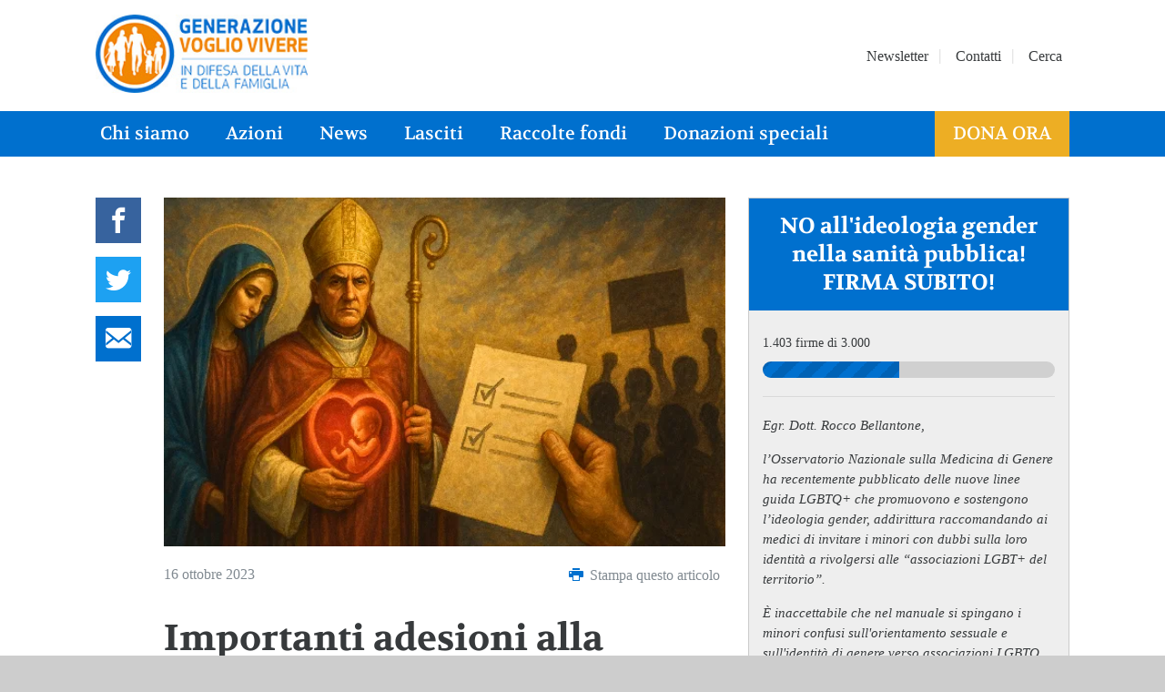

--- FILE ---
content_type: text/html; charset=UTF-8
request_url: https://generazionevogliovivere.it/articoli/importanti-adesioni-alla-proposta-un-cuore-che-batte
body_size: 10433
content:
<!DOCTYPE html>
<html lang="it">
<head>
<meta http-equiv="X-UA-Compatible" content="IE=edge" />
<meta charset="utf-8" />
<meta name="viewport" content="width=device-width, initial-scale=1.0, viewport-fit=cover" />
<link rel="stylesheet" type="text/css" href="/css/GVV.css?v=c896cce89feaff2a911fce776f769c78a00d63e5">
<link rel="apple-touch-icon" sizes="180x180" href="/img/GVV/apple-touch-icon.png?v=2">
<link rel="icon" type="image/png" sizes="32x32" href="/img/GVV/favicon-32x32.png?v=2">
<link rel="icon" type="image/png" sizes="16x16" href="/img/GVV/favicon-16x16.png?v=2">
<link rel="alternate" type="application/rss+xml" href="https://generazionevogliovivere.it/feed.rss">
<link rel="alternate" type="application/atom+xml" href="https://generazionevogliovivere.it/feed.atom">
<title>Importanti adesioni alla proposta “Un… | Generazione Voglio Vivere</title>
<script>dataLayer = [];
(function(w,d,s,l,i){w[l]=w[l]||[];w[l].push({'gtm.start':
new Date().getTime(),event:'gtm.js'});var f=d.getElementsByTagName(s)[0],
j=d.createElement(s),dl=l!='dataLayer'?'&l='+l:'';j.async=true;j.src=
'https://www.googletagmanager.com/gtm.js?id='+i+dl;f.parentNode.insertBefore(j,f);
})(window,document,'script','dataLayer','GTM-NK888NX');
</script><meta name="keywords" content="Dona tramite Bonifico Bancario  Intestatario : Associazione per la Difesa dei Valori Cristiani  IBAN : IT03M0760101600000031110257  Istituto : Poste Italiane S.P.A.  Causale : Campagna Generazione Voglio Vivere">
<meta name="description" content="Generazione Voglio Vivere difende la Vita, dal concepimento alla morte naturale, la Famiglia, fondata sul matrimonio tra uomo e donna, e la Libertà…">
<meta name="referrer" content="no-referrer-when-downgrade">
<meta name="robots" content="all">
<meta content="164314356944557" property="fb:profile_id">
<meta content="it" property="og:locale">
<meta content="Generazione Voglio Vivere" property="og:site_name">
<meta content="website" property="og:type">
<meta content="https://generazionevogliovivere.it/articoli/importanti-adesioni-alla-proposta-un-cuore-che-batte" property="og:url">
<meta content="Importanti adesioni alla proposta “Un cuore che batte”" property="og:title">
<meta content="Generazione Voglio Vivere difende la Vita, dal concepimento alla morte naturale, la Famiglia, fondata sul matrimonio tra uomo e donna, e la Libertà…" property="og:description">
<meta content="https://luci-sullest.transforms.svdcdn.com/production/Importanti-adesioni-alla-proposta-“Un-cuore-che-batte”.png?w=1200&amp;h=630&amp;q=82&amp;auto=format&amp;fit=crop&amp;dm=1750839741&amp;s=397d298417f35f102fa7ae8b4b568d4d" property="og:image">
<meta content="1200" property="og:image:width">
<meta content="630" property="og:image:height">
<meta content="Importanti adesioni alla proposta “Un cuore che batte”" property="og:image:alt">
<meta content="https://www.youtube.com/@generazionevogliovivere" property="og:see_also">
<meta content="https://www.facebook.com/gen.vogliovivere/" property="og:see_also">
<meta content="https://twitter.com/vogliovivere_it" property="og:see_also">
<meta name="twitter:card" content="summary_large_image">
<meta name="twitter:creator" content="@">
<meta name="twitter:title" content="Importanti adesioni alla proposta “Un cuore che batte”">
<meta name="twitter:description" content="Generazione Voglio Vivere difende la Vita, dal concepimento alla morte naturale, la Famiglia, fondata sul matrimonio tra uomo e donna, e la Libertà…">
<meta name="twitter:image" content="https://luci-sullest.transforms.svdcdn.com/production/Importanti-adesioni-alla-proposta-“Un-cuore-che-batte”.png?w=800&amp;h=418&amp;q=82&amp;auto=format&amp;fit=crop&amp;dm=1750839741&amp;s=13460afab97164d0107aaa08073a91bb">
<meta name="twitter:image:width" content="800">
<meta name="twitter:image:height" content="418">
<meta name="twitter:image:alt" content="Importanti adesioni alla proposta “Un cuore che batte”">
<link href="https://generazionevogliovivere.it/articoli/importanti-adesioni-alla-proposta-un-cuore-che-batte" rel="canonical">
<link href="https://generazionevogliovivere.it" rel="home">
<link type="text/plain" href="https://generazionevogliovivere.it/humans.txt" rel="author"></head>
<body class=""><noscript><iframe src="https://www.googletagmanager.com/ns.html?id=GTM-NK888NX"
height="0" width="0" style="display:none;visibility:hidden"></iframe></noscript>

	<div class="site-wrapper">
		<header class="global-header center-wrapper">
			<a class="main-logo-wrapper" href="/">
				<img class="main-logo" src="/img/GVV/logo.jpg" srcset="/img/GVV/logo@2x.jpg 2x" alt="Generazione Voglio Vivere">
			</a>
			<nav class="secondary-nav">
								<ul class="secondary-nav-list">
																	<li class="secondary-nav-list-item">
							<a class="secondary-nav-link" href="/newsletter">Newsletter</a>
						</li>
																	<li class="secondary-nav-list-item">
							<a class="secondary-nav-link" href="https://generazionevogliovivere.it/contatti">Contatti</a>
						</li>
																	<li class="secondary-nav-list-item">
							<a class="secondary-nav-link" href="/cerca">Cerca</a>
						</li>
									</ul>
			</nav>
            <a class="header-donate-button" href="/dona">Dona</a>
			<div class="c-burger js-mobile-navigation__open"></div>
		</header>
		<div class="global-nav">
			<div class="center-wrapper">
								<ul class="global-nav-list">
																	<li class="first">
							<a class="global-nav-list-link" href="https://generazionevogliovivere.it/chi-siamo">Chi siamo</a>
													</li>
																	<li>
							<a class="global-nav-list-link" href="/petizioni">Azioni</a>
															<ul class="global-sub-nav-list">
																					<li>
							<a class="global-nav-list-link" href="/petizioni">Petizioni</a>
													</li>
																	<li>
							<a class="global-nav-list-link" href="/ordinare">Materiali</a>
													</li>
																	<li>
							<a class="global-nav-list-link" href="/newsletter">Resta aggiornato</a>
													</li>
													</ul>
													</li>
																	<li>
							<a class="global-nav-list-link" href="/articoli">News</a>
													</li>
																	<li>
							<a class="global-nav-list-link" href="https://generazionevogliovivere.it/lasciti">Lasciti</a>
													</li>
																	<li>
							<a class="global-nav-list-link" href="/sostegno-progetti-2024">Raccolte fondi</a>
															<ul class="global-sub-nav-list">
																					<li>
							<a class="global-nav-list-link" href="https://generazionevogliovivere.it/sostegno-progetti-2026">Sostegno Progetti 2026</a>
													</li>
																	<li>
							<a class="global-nav-list-link" href="https://generazionevogliovivere.it/aiuto-calendario-2026">Diffusione Calendario 2026</a>
													</li>
													</ul>
													</li>
																	<li>
							<a class="global-nav-list-link" href="https://generazionevogliovivere.it/donazione-mensile">Donazioni speciali</a>
															<ul class="global-sub-nav-list">
																					<li>
							<a class="global-nav-list-link" href="https://generazionevogliovivere.it/donazione-mensile">Donazione mensile</a>
													</li>
																	<li>
							<a class="global-nav-list-link" href="https://generazionevogliovivere.it/donazione-in-memoria">Donazione in memoria</a>
													</li>
													</ul>
													</li>
																	<li class="last">
							<a class="global-nav-list-link" href="https://generazionevogliovivere.it/dona">Dona ora</a>
													</li>
									</ul>
			</div>
	    </div><!-- // .global-nav -->
	    <nav class="o-mobile-navigation js-mobile-navigation">
			<div class="o-mobile-navigation__wrapper">
				<a class="o-mobile-navigation__close js-mobile-navigation__close external" target="_blank"><i class="icon icon-cross"></i></a>
				<div class="o-mobile-navigation__section">
					<ul class="o-mobile-navigation__nav"> 
																				<li class="o-mobile-navigation__nav-item">
								<a class="" href="https://generazionevogliovivere.it/chi-siamo">Chi siamo</a>
															</li>
																				<li class="o-mobile-navigation__nav-item">
								<a class="" href="/petizioni">Azioni</a>
																	<ul class="">
																								<li class="o-mobile-navigation__nav-item">
								<a class="" href="/petizioni">Petizioni</a>
															</li>
																				<li class="o-mobile-navigation__nav-item">
								<a class="" href="/ordinare">Materiali</a>
															</li>
																				<li class="o-mobile-navigation__nav-item">
								<a class="" href="/newsletter">Resta aggiornato</a>
															</li>
															</ul>
															</li>
																				<li class="o-mobile-navigation__nav-item">
								<a class="" href="/articoli">News</a>
															</li>
																				<li class="o-mobile-navigation__nav-item">
								<a class="" href="https://generazionevogliovivere.it/lasciti">Lasciti</a>
															</li>
																				<li class="o-mobile-navigation__nav-item">
								<a class="" href="/sostegno-progetti-2024">Raccolte fondi</a>
																	<ul class="">
																								<li class="o-mobile-navigation__nav-item">
								<a class="" href="https://generazionevogliovivere.it/sostegno-progetti-2026">Sostegno Progetti 2026</a>
															</li>
																				<li class="o-mobile-navigation__nav-item">
								<a class="" href="https://generazionevogliovivere.it/aiuto-calendario-2026">Diffusione Calendario 2026</a>
															</li>
															</ul>
															</li>
																				<li class="o-mobile-navigation__nav-item">
								<a class="" href="https://generazionevogliovivere.it/donazione-mensile">Donazioni speciali</a>
																	<ul class="">
																								<li class="o-mobile-navigation__nav-item">
								<a class="" href="https://generazionevogliovivere.it/donazione-mensile">Donazione mensile</a>
															</li>
																				<li class="o-mobile-navigation__nav-item">
								<a class="" href="https://generazionevogliovivere.it/donazione-in-memoria">Donazione in memoria</a>
															</li>
															</ul>
															</li>
																				<li class="o-mobile-navigation__nav-item">
								<a class="" href="https://generazionevogliovivere.it/dona">Dona ora</a>
															</li>
												<li class="o-mobile-navigation__nav-item">
							<a class="" href="/cerca">Cerca</a>
						</li>
					</ul>
				</div>
			</div>
		</nav><!-- // .o-mobile-navigation -->	    <div class="center-wrapper">	    	<div class="main-content" id="main">
	    		
	<div class="row m-no-flex">
		<div class="share-column">
			<div class="share-column-padding">
				<ul class="share-article-vertical-list">
	<li>
		<a target="_blank" class="button square facebook" href="https://www.facebook.com/sharer/sharer.php?u=https%3A%2F%2Fgenerazionevogliovivere.it%2Farticoli%2Fimportanti-adesioni-alla-proposta-un-cuore-che-batte">
			<i class="icon icon-facebook"></i>
		</a>
	</li>
	
	<li>
		<a target="_blank" class="button square twitter" href="https://twitter.com/intent/tweet?url=https%3A%2F%2Fgenerazionevogliovivere.it%2Farticoli%2Fimportanti-adesioni-alla-proposta-un-cuore-che-batte&text=">
			<i class="icon icon-twitter"></i>
		</a>
	</li>
		<li>
		<a target="_blank" class="button square email" href="mailto:?subject=Importanti%20adesioni%20alla%20proposta%20%E2%80%9CUn%20cuore%20che%20batte%E2%80%9D&body=https%3A%2F%2Fgenerazionevogliovivere.it%2Farticoli%2Fimportanti-adesioni-alla-proposta-un-cuore-che-batte">
			<i class="icon icon-envelope"></i>
		</a>
	</li>
</ul>				<div>&nbsp;</div>
			</div>
		</div>
		<article class="two-third two-third-article article-body">
			<div class="two-third-padding">
									<img width="635"
						 alt="Importanti adesioni alla proposta “Un cuore che batte”"
						 class="article-main-image" 
						 src="https://luci-sullest.transforms.svdcdn.com/production/Importanti-adesioni-alla-proposta-%E2%80%9CUn-cuore-che-batte%E2%80%9D.png?w=737&amp;auto=compress%2Cformat&amp;fit=max&amp;dm=1750839741&amp;s=a8c0c21913de10346067c86df0c2c290" />
													<div class="article-meta">
					<span class="article-meta-date">16 ottobre 2023</span>
					<button class="article-meta-print js-print">
						<i class="icon icon-printer"></i> Stampa questo articolo
					</button>
				</div>
				<h1 class="page-title medium-margin">Importanti adesioni alla proposta “Un cuore che batte”</h1>
				<div class="article-info-bar">
																									Autore <span class="article-info-bar-name">Redazione</span>
				</div>
																			<p>In questi ultimi giorni la nostra <strong>proposta di legge </strong><i><strong>“Un cuore che batte”</strong></i> ha fatto ancora registrare <strong>due importanti adesioni.</strong><br><br>Prese di posizione che, come era prevedibile, non potevano non suscitare reazioni scomposte da parte della sinistra.<br><br>Ma andiamo con ordine.</p><p>Durante la celebrazione della Santa Messa officiata in occasione della festività della Madonna del Rosario, lo scorso 7 ottobre, il <strong>vescovo di Mileto, S. E. Mons. Attilio Nostro</strong>, ha invitato i fedeli a recarsi al banchetto allestito dinanzi l’ingresso della chiesa, per firmare la <strong>proposta di legge </strong><i><strong>“Un cuore che batte”.</strong></i></p><p>Ti ricordiamo che si tratta di una <a href="https://generazionevogliovivere.it/articoli/oggi-gvv-e-andata-in-cassazione-per-presentare-una-proposta-di-legge"><strong>proposta di legge di iniziativa popolare</strong></a> (che noi – quindi anche tu – di GVV abbiamo copresentato in Corte di Cassazione) che prevede di <strong>introdurre il comma 1-bis</strong> all’art. 14 della legge 194/1978.&nbsp;<br><br>Il testo del comma recita:<br><br><i><strong>«Il medico</strong> che effettua la visita che precede l’interruzione volontaria di gravidanza ai sensi della presente legge, <strong>è obbligato a far vedere</strong>, tramite esami strumentali, alla donna intenzionata ad abortire, <strong>il nascituro che porta nel grembo e a farle ascoltare il battito cardiaco dello stesso».</strong></i><br><br>Ti lasciamo immaginare <a href="https://www.zoom24.it/2023/10/05/vibo-il-vescovo-invita-i-fedeli-a-firmare-contro-laborto-dallaltare-e-scatena-le-polemiche/">la raffica di dichiarazioni polemiche</a> da parte della sinistra e associazioni varie, che hanno accusato il vescovo e la Chiesa di <i>“ingerenza”</i> nella vita politica.<br><br>Come se la Chiesa vivesse <i>“su Marte”</i> e non si occupasse della difesa della dignità umana, in tutte le sue fasi, e della sua santificazione.<br><br>Ci congratuliamo a nome di Generazione Voglio Vivere con mons. Nostro per questa sua forte e incisiva presa di posizione pubblica, come fatto con il <a href="https://generazionevogliovivere.it/articoli/il-vescovo-di-terni-aderisce-alla-nostra-campagna">vescovo di Terni mons. Soddu.</a><br><br>Sono questi i pastori che preferisco, dei vescovi che non temono nulla e indicano al gregge il cammino e i pericoli che hanno dinanzi.<br><br>Ma, come ti dicevamo in apertura, tra le prese di posizione a sostegno della proposta di legge di iniziativa popolare, c’è stata anche quella del <strong>sindaco di Grosseto, Antonfrancesco Vivarelli Colonna.</strong></p><p><i>“Ho deciso di firmare la proposta di legge d’iniziativa popolare per giungere a una modifica dell’art. 14 della legge 194/78. (…) – ha scritto sul </i><a href="https://www.facebook.com/AntonfrancescoVivarelliColonna"><i>suo profilo Facebook</i></a><i>, il primo cittadino di Grosseto.</i>&nbsp;<br><br><i>La finalità è quella <strong>di accrescere la consapevolezza del gesto dell’aborto.</strong> Ciò ovviamente non va a limitare la libertà individuale della donna sancita dalle norme e dal buonsenso. Ma <strong>rende più completo e maturo il suo percorso decisionale.</strong></i><br><br><i><strong>Vogliamo che la scelta della donna sia libera, ma allo stesso tempo consapevole”.&nbsp;</strong></i><br><br>Il sindaco Vivarelli Colonna ha spiegato egregiamente la finalità principale della nostra proposta di legge di iniziativa popolare.<br><br>Poco importa se le solite sigle note e stranote l’abbiano attaccato duramente, come fatto con mons. Nostro.<br><br><strong>La cosa più importante</strong> è aver sostenuto e difeso l’iniziativa, e soprattutto aver ben spiegato che una reale libertà di scelta può esservi soltanto a condizione che non venga minimizzato un gesto, che di fatto pone fine ad una vita umana.<br><br>L’introduzione del comma in oggetto costituirebbe naturalmente <strong>il primo</strong> di una lunga serie di passi, aventi come scopo quello di difendere e tutelare la vita umana, dal concepimento alla morte naturale.</p><p>A questo proposito, ti ricordiamo che per approdare in Parlamento <strong>la proposta di legge deve essere sottoscritta da 50.000 firmatari entro il 7 novembre.&nbsp;</strong><br><br>Per firmare è necessario recarsi nel proprio comune di residenza (<a href="https://www.oraetlaboraindifesadellavita.org/raccolta-firme-istruzioni-operative/">per maggiori istruzioni operative puoi cliccare a questo link</a>).<br><br>Vedi, immagino che anche tu sappia meglio di noi che la cosa davvero importante di questa raccolta firme, <a href="https://lanuovabq.it/it/un-cuore-che-batte-la-raccolta-firme-puo-fare-la-differenza">come ricorda molto bene Tommaso Scandroglio su La Nuova Bussola Quotidiana</a>, è quella di essere un<br><br><i>«segno visibile e tangibile che un popolo pro life esiste e vuole far sentire la sua voce, esiste e vuole combattere, esiste e non si rassegna, come fanno moltissimi pseudo-intellettuali cattolici, alla situazione esistente, ossia non si rassegna che ogni cinque minuti in Italia venga ucciso un bambino nel ventre della madre».</i><br><br>Ecco perché è assolutamente necessario che tu vada a firmare e che <a href="https://generazionevogliovivere.it/dona"><strong>sostenga le attività di GVV</strong></a> moralmente ed economicamente, inviandoci anche le tue osservazioni e proposte.</p><p>Bisogna realizzare tutto ciò per fare in modo che il movimento pro-vita italiano possa crescere, irrobustirsi ed arrivare ad influenzare la politica, battendosi per una legislazione a favore della Vita, della Famiglia e della Libertà educativa.</p><p><strong>Aiutaci a portare avanti questa missione così importante!</strong></p><p>&nbsp;</p><h5><br><i><strong>Attribuzione Immagine</strong>: Immagine AI generata con ChatGPT di OpenAI, modificata con Canva Pro</i></h5>
																	<form class="form-panel donate-box" action="/dona" method="get" data-parsley-validate>
					<h3 class="donate-box-heading">
						Donaci il tuo supporto<br> Abbiamo bisogno del tuo aiuto!
					</h3>
					<p>La tua donazione ci aiuta a mantenere il sito web attivo e funzionante. </p>
					<input type="hidden" name="utm_source" value="website_inline">
					<input type="hidden" name="utm_content" value="importanti-adesioni-alla-proposta-un-cuore-che-batte">
					<div class="donate-box-inputs">
						<input required
							class="donate-form-input donation-totals-input" 
							type="text" 
							name="amount" 
							autocomplete="off" 
							pattern="^[1-9][0-9,.]*" 
							data-parsley-errors-container=".donation-totals-error"
							data-parsley-trigger="focusout keyup change"
							data-parsley-error-message="Inserire un importo valido a partire da 1 euro."
							value="10">
						<button type="submit" class="form-submit">
							<i class="icon icon-locked"></i>
							Dona ora
						</button>
					</div>
					<div class="donation-totals-error"></div>
				</form>
				<ul class="share-article-small-list stretched">
	<li>
		<a target="_blank" class="button square stretched facebook" href="https://www.facebook.com/sharer/sharer.php?u=https%3A%2F%2Fgenerazionevogliovivere.it%2Farticoli%2Fimportanti-adesioni-alla-proposta-un-cuore-che-batte">
			<i class="icon icon-facebook"></i>
		</a>
	</li>
	
	<li>
		<a target="_blank" class="button square stretched twitter" href="https://twitter.com/intent/tweet?url=https%3A%2F%2Fgenerazionevogliovivere.it%2Farticoli%2Fimportanti-adesioni-alla-proposta-un-cuore-che-batte&text=">
			<i class="icon icon-twitter"></i>
		</a>
	</li>
		<li>
		<a target="_blank" class="button square stretched email" href="mailto:?subject=Teken%20deze%20petitie&body=https%3A%2F%2Fgenerazionevogliovivere.it%2Farticoli%2Fimportanti-adesioni-alla-proposta-un-cuore-che-batte">
			<i class="icon icon-envelope"></i>
		</a>
	</li>
</ul>			</div><!-- // .two-third-padding -->
		</article><!-- // .two-third -->
		<div class="one-third ">
											<div class="form-panel">
	<h2 class="form-panel-cta-title">NO all&#039;ideologia gender nella sanità pubblica! FIRMA SUBITO!</h2>
	<div class="one-third-padding">
		<div class="petition-meta">
			<span class="petition-counter">1.403 firme  di 3.000</span>
									<div class="petition-progress-bar">
				<span class="petition-progress-bar-inner" style="width: 46.766666666667%;"></span>
			</div>
					</div>
									<div class="petition-formal-text">
					<p><em>Egr. Dott. Rocco Bellantone,</em></p>
<p><em>l’Osservatorio Nazionale sulla Medicina di Genere ha recentemente pubblicato delle nuove linee guida LGBTQ+ che promuovono e sostengono l’ideologia gender, addirittura raccomandando ai medici di invitare i minori con dubbi sulla loro identità a rivolgersi alle “associazioni LGBT+ del territorio”.</em></p>
<p><em>È inaccettabile che nel manuale si spingano i minori confusi sull'orientamento sessuale e sull'identità di genere verso associazioni LGBTQ. </em></p>
<p><em>Per questo le chiediamo di mettere al primo posto nella sua agenda il ritiro immediato delle linee guida gender per tutelare la salute mentale e fisica delle donne e dei bambini.</em></p>
<p><em>Vogliamo che i pazienti siano aiutati e curati, non indottrinati!</em></p>
<p><em>Cordialmente,</em></p>
				</div>
			
						
					
			



<form method="post" accept-charset="UTF-8" id="form" class="" data-parsley-validate>
	<input type="hidden" name="action" value="guest-entries/save">
	<input type="hidden" name="redirect" value="c1c733ee3dc1f5c247b6c96aef4f767b1d15b44271e19020738e2181777b6e15petizioni/grazie/no-allideologia-gender-nella-sanita-pubblica-firma-subito?id={id}&amp;vtoken={vtoken}#main">
	<input type="hidden" name="sectionId" value="11">
	<input type="hidden" name="sectionUid" value="45763f6f-44a4-46a9-8e5c-1ec3e2e2610b">
	<input type="hidden" name="siteId" value="9">
	<input type="hidden" name="typeId" value="11">
	<input type="hidden" name="fields[relatedEntry][]" value="1250392">
	<input type="hidden" name="fields[utmSource]" value="">
	<input type="hidden" name="fields[utmCampaign]" value="">
	<input type="hidden" name="fields[utmContent]" value="">
	<input type="hidden" name="fields[subscribed]" value="">
	<input type="hidden" name="relatedEntryID" value="1250392">
						<div class="form-field">
						<span class="form-label">Intestazione: <span class="required-indicator">*</span></span>
			<div class="form-input">
				<ul class="form-radio-list">
					
												
						<li><label class="form-radio-label">
							<input type="radio"
								name="fields[salutation]"
								value="male"
								class="form-input-radio"
								required="required" 
								data-parsley-errors-container=".form-radio-list-errors"
								>
							Sig.
						</label></li>
					
												
						<li><label class="form-radio-label">
							<input type="radio"
								name="fields[salutation]"
								value="female"
								class="form-input-radio"
								required="required" 
								data-parsley-errors-container=".form-radio-list-errors"
								>
							Sig.ra
						</label></li>
									</ul>
				<div class="form-radio-list-errors"></div>
			</div>
		</div>
		<div class="form-fields-paired">
			<div class="form-field">
				<label class="form-label" for="firstName">Nome: <span class="required-indicator">*</span></label>
				<div class="form-input">
					<input type="text" id="firstName" class="form-input-text" name="fields[firstName]" required="required" data-parsley-trigger="focusout">
						
				</div>
			</div>
			<div class="form-field">
				<label class="form-label" for="lastName">Cognome: <span class="required-indicator">*</span></label>
				<div class="form-input">
					<input type="text" id="lastName" class="form-input-text" name="fields[lastName]" required="required" data-parsley-trigger="focusout">
						
				</div>
			</div>
		</div>
							<div class="form-fields-paired">
				<div class="form-field">
					<label class="form-label" for="street">Indirizzo: </label>
					<div class="form-input">
						<input type="text" id="street" class="form-input-text" name="fields[street]" data-parsley-trigger="focusout">
							
					</div>
				</div>
				<div class="form-field">
					<label class="form-label" for="postalCode">Codice postale: </label>
					<div class="form-input">
						<input type="text" id="postalCode" class="form-input-text form-input-uppercase" name="fields[postalCode]" pattern="^[0-9a-zA-Z- ]{4,}" data-parsley-trigger="focusout" data-parsley-error-message="ErrorForeignPostalCode">
							
					</div>
				</div>
			</div>
			<div class="form-fields-paired">
				<div class="form-field">
					<label class="form-label" for="location">Città: </label>
					<div class="form-input">
						<input type="text" id="location" class="form-input-text" name="fields[location]" data-parsley-trigger="focusout">
							
					</div>
				</div>
				<div class="form-field">
					<label class="form-label" for="country">Paese: </label>
					<div class="form-input">
						<input type="text" id="country" class="form-input-text" name="fields[country]" data-parsley-trigger="focusout">
							
					</div>
				</div>
			</div>				
								<div class="form-field">
					<label class="form-label" for="email">Email: <span class="required-indicator">*</span></label>
					<div class="form-input">
						<input type="email" id="email" class="form-input-text" name="fields[email]" required="required" data-parsley-trigger="focusout">
							
					</div>
				</div>
						<div class="form-field">
			<div class="form-input">
				<label class="form-label" for="subscribed">
					<input type="checkbox" id="subscribed" class="form-input-checkbox" name="fields[subscribed]" value="1" checked="">
						
					Mantienimi informato via mail riguardo questa petizione
				</label>
			</div>
		</div>
		
                    

<div style="margin-bottom: 10px;" class="cf-turnstile" data-sitekey="0x4AAAAAAA7RSr60zHdp7IHE"></div>


        
		<button class="form-submit" type="submit">Firma la petizione</button>
					<small class="disclaimer">Continuando, accetti di ricevere corrispondenza da Luci sull'Est. La nostra politica sulla privacy spiega come proteggiamo e utilizziamo le vostre informazioni. È possibile annullare l'iscrizione in qualsiasi momento.</small>
				</form>			</div>
</div><!-- // .form-panel -->								</div><!-- // .one-third -->

	</div><!-- // .row m-no-flex -->
	   		</div>
	    </div><!-- // .center-wrapper -->	    <footer class="global-footer">
	    	<div class="center-wrapper main-footer">
				<div class="grid">
					<div class="footer-block">
						<div class="generic-padding">
							<h3 class="footer-heading">Mappa del sito</h3>
														<ul class="footer-nav-list">
																										<li>
										<a href="https://generazionevogliovivere.it/chi-siamo">Chi siamo</a>
									</li>
																										<li>
										<a href="/ordinare">Materiali</a>
									</li>
																										<li>
										<a href="/petizioni">Petizioni</a>
									</li>
																										<li>
										<a href="https://generazionevogliovivere.it/donazione-mensile">Donazione mensile</a>
									</li>
																										<li>
										<a href="https://generazionevogliovivere.it/donazione-in-memoria">Donazione in memoria</a>
									</li>
																										<li>
										<a href="/articoli">News</a>
									</li>
																										<li>
										<a href="https://generazionevogliovivere.it/contatti">Contatti</a>
									</li>
																										<li>
										<a href="https://generazionevogliovivere.it/privacy">Privacy</a>
									</li>
															</ul>
						</div>
					</div>
					<div class="footer-block">
						<div class="generic-padding">
							<h3 class="footer-heading">Dona ora</h3>
							<p>Noi ce la mettiamo tutta, ma per realizzare le nostre attività il tuo supporto è indispensabile. 
Aiutaci con una donazione! </p>
							<a class="button" href="/dona">Dona ora</a>
						</div>
					</div>
					<div class="footer-block">
						<div class="generic-padding">
							<h3 class="footer-heading">Seguici</h3>
							<ul class="footer-social-cta-list">
																<li>
									<a class="facebook" href="https://www.facebook.com/gen.vogliovivere/"><i class="icon icon-facebook"></i></a>
								</li>
																								<li>
									<a class="twitter" href="https://twitter.com/vogliovivere_it"><i class="icon icon-twitter"></i></a>
								</li>
																								<li>
									<a class="youtube" href="https://www.youtube.com/@generazionevogliovivere"><i class="icon icon-youtube"></i></a>
								</li>
															</ul>
						</div>
					</div>
				</div>
	    	</div>
	    	<div class="footer-copyright">
	    		<div class="center-wrapper">
	    			<p>&copy; 2026 Associazione per la Difesa dei Valori Cristiani</p>
	    		</div>
	    	</div>
	    </footer>
	</div><!-- // .site-wrapper -->
    <div class="sticky_donate_btn">
        <a class="sticky_btn" href="/dona?utm_source=sticky-btn">
            <i class="icon icon-handshake-o na_heart"></i> Dona
        </a>
    </div>
	<div class="lightbox-bg"></div>
			<script src="/js/jquery-3.6.0.min.js"></script>
   	<script src="/js/parsley.js"></script>
	<script src="/js/custom.min.js?v=c896cce89feaff2a911fce776f769c78a00d63e5"></script>
	<script type="text/javascript">Parsley.setLocale('it');</script>
<script type="application/ld+json">{"@context":"https://schema.org","@graph":[{"@type":"WebSite","author":{"@id":"https://generazionevogliovivere.it/#identity"},"copyrightHolder":{"@id":"https://generazionevogliovivere.it/#identity"},"copyrightYear":"2023","creator":{"@id":"#creator"},"dateCreated":"2023-10-16T12:32:29+02:00","dateModified":"2025-06-25T10:22:46+02:00","datePublished":"2023-10-16T12:36:00+02:00","description":"Generazione Voglio Vivere difende la Vita, dal concepimento alla morte naturale, la Famiglia, fondata sul matrimonio tra uomo e donna, e la Libertà educativa, contro l'ideologia di genere, la dittatura LGBT e la sessualizzazione dei bambini.","headline":"Importanti adesioni alla proposta “Un cuore che batte”","image":{"@type":"ImageObject","url":"https://luci-sullest.transforms.svdcdn.com/production/Importanti-adesioni-alla-proposta-“Un-cuore-che-batte”.png?w=1200&h=630&q=82&auto=format&fit=crop&dm=1750839741&s=397d298417f35f102fa7ae8b4b568d4d"},"inLanguage":"it","mainEntityOfPage":"https://generazionevogliovivere.it/articoli/importanti-adesioni-alla-proposta-un-cuore-che-batte","name":"Importanti adesioni alla proposta “Un cuore che batte”","publisher":{"@id":"#creator"},"url":"https://generazionevogliovivere.it/articoli/importanti-adesioni-alla-proposta-un-cuore-che-batte"},{"@id":"https://generazionevogliovivere.it/#identity","@type":"NGO","address":{"@type":"PostalAddress","addressCountry":"Milano","addressLocality":"Milano","addressRegion":"Lombardia","postalCode":"20122","streetAddress":"Via Lentasio 9"},"description":"Generazione Voglio Vivere difende la Vita, dal concepimento alla morte naturale, la Famiglia, fondata sul matrimonio tra uomo e donna, e la Libertà educativa, contro l’ideologia di genere, la dittatura LGBT e la sessualizzazione dei bambini. Dalla sua fondazione Generazione Voglio Vivere si è posta come obiettivo principale la revisione della Legge 194 e la modifica della Costituzione Italiana con l’introduzione della tutela giuridica della vita dal concepimento fino alla morte naturale. Dal 2023 il campo di azione di Generazione Voglio Vivere si è allargato anche ai temi della difesa della famiglia naturale e dell’innocenza dei bambini.","email":"info@generazionevogliovivere.it","founder":"Samuele Maniscalco","foundingDate":"2001-06-01","foundingLocation":"Milano","image":{"@type":"ImageObject","height":"355","url":"https://optimise2.assets-servd.host/luci-sullest/production/Nuovo_logo_GVV.jpg?w=570&h=355&auto=compress%2Cformat&fit=crop&dm=1674035819&s=8cfd804b1a144c55cf01ce483ff8d75b","width":"570"},"logo":{"@type":"ImageObject","height":"60","url":"https://luci-sullest.transforms.svdcdn.com/production/Nuovo_logo_GVV.jpg?w=600&h=60&q=82&fm=png&fit=clip&dm=1674035819&s=d8ab9207b26205461492b538f5e02b11","width":"96"},"name":"Generazione Voglio Vivere","sameAs":["https://twitter.com/vogliovivere_it","https://www.facebook.com/gen.vogliovivere/","https://www.youtube.com/@generazionevogliovivere"],"telephone":"+39 02 92113153","url":"https://generazionevogliovivere.it"},{"@id":"#creator","@type":"Organization"},{"@type":"BreadcrumbList","description":"Breadcrumbs list","itemListElement":[{"@type":"ListItem","item":"https://generazionevogliovivere.it","name":"Home GVV","position":1},{"@type":"ListItem","item":"https://generazionevogliovivere.it/articoli/importanti-adesioni-alla-proposta-un-cuore-che-batte","name":"Importanti adesioni alla proposta “Un cuore che batte”","position":2}],"name":"Breadcrumbs"}]}</script><script src="https://challenges.cloudflare.com/turnstile/v0/api.js?render=explicit&amp;onload=onloadTurnstileCallback" defer></script>
<script>window.onloadTurnstileCallback = function () {
   turnstile.render('.cf-turnstile', {
      sitekey: '0x4AAAAAAA7RSr60zHdp7IHE',
      callback: function(token) {
         console.log(`Challenge Success ${token}`);
      },
   });
};</script></body>
</html>


--- FILE ---
content_type: text/css
request_url: https://generazionevogliovivere.it/css/GVV.css?v=c896cce89feaff2a911fce776f769c78a00d63e5
body_size: 13384
content:
@charset "UTF-8";
/* GVV.scss */
/* Variables */
/* main.scss */
/* latin */
@font-face {
  font-family: "Volkhov";
  font-style: italic;
  font-weight: 400;
  src: url(https://fonts.gstatic.com/s/volkhov/v12/SlGSmQieoJcKemNecTA0h1R3Qj4dYg.woff2) format("woff2");
  unicode-range: U+0000-00FF, U+0131, U+0152-0153, U+02BB-02BC, U+02C6, U+02DA, U+02DC, U+2000-206F, U+2074, U+20AC, U+2122, U+2191, U+2193, U+2212, U+2215, U+FEFF, U+FFFD;
}
/* latin */
@font-face {
  font-family: "Volkhov";
  font-style: italic;
  font-weight: 700;
  src: url(https://fonts.gstatic.com/s/volkhov/v12/SlGXmQieoJcKemNecTA8PHFibxwQSAnArQ.woff2) format("woff2");
  unicode-range: U+0000-00FF, U+0131, U+0152-0153, U+02BB-02BC, U+02C6, U+02DA, U+02DC, U+2000-206F, U+2074, U+20AC, U+2122, U+2191, U+2193, U+2212, U+2215, U+FEFF, U+FFFD;
}
/* latin */
@font-face {
  font-family: "Volkhov";
  font-style: normal;
  font-weight: 400;
  src: url(https://fonts.gstatic.com/s/volkhov/v12/SlGQmQieoJcKemNecTUEhV5wYDw.woff2) format("woff2");
  unicode-range: U+0000-00FF, U+0131, U+0152-0153, U+02BB-02BC, U+02C6, U+02DA, U+02DC, U+2000-206F, U+2074, U+20AC, U+2122, U+2191, U+2193, U+2212, U+2215, U+FEFF, U+FFFD;
}
/* latin */
@font-face {
  font-family: "Volkhov";
  font-style: normal;
  font-weight: 700;
  src: url(https://fonts.gstatic.com/s/volkhov/v12/SlGVmQieoJcKemNeeY4hkHNSbRYXags.woff2) format("woff2");
  unicode-range: U+0000-00FF, U+0131, U+0152-0153, U+02BB-02BC, U+02C6, U+02DA, U+02DC, U+2000-206F, U+2074, U+20AC, U+2122, U+2191, U+2193, U+2212, U+2215, U+FEFF, U+FFFD;
}
@font-face {
  font-family: "icomoon";
  src: url("/fonts/icomoon.eot?mp2kfx");
  src: url("/fonts/icomoon.eot?mp2kfx#iefix") format("embedded-opentype"), url("/fonts/icomoon.ttf?mp2kfx") format("truetype"), url("/fonts/icomoon.woff?mp2kfx") format("woff"), url("/fonts/icomoon.svg?mp2kfx#icomoon") format("svg");
  font-weight: normal;
  font-style: normal;
  font-display: block;
}
[class^=icon-], [class*=" icon-"] {
  /* use !important to prevent issues with browser extensions that change fonts */
  font-family: "icomoon" !important;
  speak: never;
  font-style: normal;
  font-weight: normal;
  font-variant: normal;
  text-transform: none;
  line-height: 1;
  /* Better Font Rendering =========== */
  -webkit-font-smoothing: antialiased;
  -moz-osx-font-smoothing: grayscale;
}

.icon-handshake-o:before {
  content: "\e900";
}

.icon-chevron-right:before {
  content: "\e901";
}

.icon-chevron-left:before {
  content: "\e902";
}

.icon-chevron-down:before {
  content: "\e903";
}

.icon-chevron-up:before {
  content: "\e904";
}

.icon-checkmark1:before {
  content: "\e905";
}

.icon-messenger:before {
  content: "\e906";
}

.icon-envelope:before {
  content: "\e907";
}

.icon-chevrons-left:before {
  content: "\e908";
}

.icon-chevrons-right:before {
  content: "\e909";
}

.icon-locked:before {
  content: "\e90a";
}

.icon-play:before {
  content: "\e90b";
}

.icon-cross:before {
  content: "\e90c";
}

.icon-credit-card:before {
  content: "\e90d";
}

.icon-paypal:before {
  content: "\e90e";
}

.icon-price-tags:before {
  content: "\e936";
}

.icon-printer:before {
  content: "\e954";
}

.icon-spinner8:before {
  content: "\e981";
}

.icon-search:before {
  content: "\e986";
}

.icon-link:before {
  content: "\e9cb";
}

.icon-checkmark:before {
  content: "\ea10";
}

.icon-facebook:before {
  content: "\ea90";
}

.icon-facebook2:before {
  content: "\ea91";
}

.icon-instagram:before {
  content: "\ea92";
}

.icon-whatsapp:before {
  content: "\ea93";
}

.icon-telegram:before {
  content: "\ea95";
}

.icon-twitter:before {
  content: "\ea96";
}

.icon-youtube:before {
  content: "\ea9d";
}

.icon-linkedin:before {
  content: "\eac9";
}

/* Variables */
* {
  box-sizing: border-box;
}

body {
  margin: 0;
  padding: 0;
  background-color: #cdcdcd;
  color: #373a3c;
  font-family: Georgia, Times, Times New Roman, serif;
}

input, button {
  font-family: Georgia, Times, Times New Roman, serif;
}

h1, h2, h3, h4, h5, h6 {
  font-family: "Volkhov", serif;
}

a {
  color: #0070ce;
}

p, li, span {
  line-height: 1.5;
}

label {
  cursor: pointer;
}

figure {
  margin: 25px 0;
}
figure img {
  max-width: 100%;
}

figcaption {
  font-style: italic;
  font-size: 90%;
}

blockquote {
  background: #f9f9f9;
  border-left: 10px solid #ccc;
  margin: 15px 0;
  padding: 15px;
  font-style: italic;
}
blockquote:before {
  color: #ccc;
  content: "“";
  font-size: 4em;
  line-height: 0.1em;
  margin-right: 0.25em;
  vertical-align: -0.4em;
}
blockquote p {
  display: inline;
}

.mb-25 {
  margin-bottom: 25px !important;
}

.mt-25 {
  margin-top: 25px !important;
}

@media screen and (max-width: 767px) {
  .m-hide {
    display: none;
  }
}

.text-attention {
  color: #0070ce;
  font-weight: bold;
}

.gab-icon {
  fill: white;
}

.loading-spinner {
  width: 100px;
  height: 100px;
  position: fixed;
  top: 50%;
  left: 50%;
  margin-left: -50px;
  margin-top: -50px;
  z-index: 9999;
  background: url("/img/spinner.gif") rgba(0, 0, 0, 0.5) no-repeat center center;
  background-size: 75px 75px;
  border-radius: 10px;
}

.site-wrapper {
  margin: 0 auto;
  max-width: 1350px;
  background-color: white;
  box-shadow: 0 0 15px #888;
  padding: env(safe-area-inset-top) env(safe-area-inset-right) env(safe-area-inset-bottom) env(safe-area-inset-left);
}

.center-wrapper {
  max-width: 1100px;
  margin: 0 auto;
  padding: 0 15px;
}
.center-wrapper.lp-block {
  padding-top: 25px;
  padding-bottom: 25px;
}

.main-content {
  padding-top: 45px;
  padding-bottom: 25px;
  position: relative;
  z-index: 8;
}
@media screen and (max-width: 449px) {
  .main-content {
    padding-top: 25px;
  }
}
.main-content.small-margin {
  padding-top: 10px;
}
.main-content.padding-top-0 {
  padding-top: 0;
}

.row {
  display: flex;
}
.row.no-flex {
  display: block;
}
.row.no-flex .two-third, .row.no-flex .one-third, .row.no-flex .half-column {
  width: 100%;
}
@media screen and (max-width: 767px) {
  .row.m-no-flex {
    display: block;
  }
  .row.m-no-flex .two-third, .row.m-no-flex .one-third, .row.m-no-flex .half-column {
    width: 100%;
  }
}

.row-center {
  justify-content: center;
}

.content-center {
  text-align: center;
}

.two-third {
  width: 67%;
}
@media screen and (max-width: 767px) {
  .two-third {
    margin-bottom: 35px;
  }
}
@media screen and (min-width: 767px) {
  .two-third.two-third-article {
    width: 60%;
  }
}

.two-third-padding {
  padding-right: 25px;
}
@media screen and (max-width: 767px) {
  .m-no-flex .two-third-padding {
    padding-right: 0;
  }
}
.two-third-padding.reverse {
  padding-right: 0;
  padding-left: 25px;
}
@media screen and (max-width: 767px) {
  .m-no-flex .two-third-padding.reverse {
    padding-left: 0;
    padding-right: 0;
  }
}

.one-third {
  width: 33%;
}
@media screen and (max-width: 767px) {
  .one-third + .two-third {
    margin-top: 35px;
  }
}

.one-third-padding {
  padding: 15px;
}
.one-third-padding.minus-top {
  margin-top: -25px;
}

.generic-padding {
  padding: 15px;
}

.generic-padding-left {
  padding-left: 15px;
}

.share-column {
  width: 7%;
}
@media screen and (max-width: 767px) {
  .share-column {
    display: none;
  }
}
.share-column .button.square {
  width: 50px;
  height: 50px;
}
.share-column .button.square .icon {
  font-size: 28px;
  top: 9px;
}

.share-column-padding {
  height: 100%;
  padding-right: 25px;
}

.half-column {
  width: 50%;
}
.half-column.center-column {
  margin-left: 25%;
}
@media screen and (max-width: 767px) {
  .half-column.center-column {
    margin-left: 0;
  }
}

.half-column-padding {
  padding: 15px;
}

.text-column-center {
  width: 60%;
  margin: 40px auto;
  padding: 30px 50px;
  border: 1px solid #d9d9d9;
  border-radius: 3px;
  box-shadow: 0 0 10px rgba(0, 0, 0, 0.25);
}
@media screen and (max-width: 767px) {
  .text-column-center {
    width: 100%;
    padding-left: 30px;
    padding-right: 30px;
  }
}

.is-lp .share-article-small-list {
  display: none;
}
.is-lp .site-wrapper > .center-wrapper:not(.global-header) {
  max-width: 9999px;
  padding: 0;
}
.lp-introtext {
  width: 65%;
  margin: 0 auto;
}
@media screen and (max-width: 767px) {
  .lp-introtext {
    width: 100%;
  }
}

.is-old-lp .secondary-nav,
.is-old-lp .global-nav,
.is-old-lp .main-footer {
  display: none;
}
.is-old-lp .main-logo-wrapper {
  margin: 0 auto;
}
.is-old-lp .site-wrapper {
  max-width: 960px;
}
.is-old-lp .main-content {
  padding-top: 10px;
}
.is-old-lp .article-body {
  padding: 0 25px 25px 25px;
}
.is-old-lp .article-body .row {
  margin-left: -40px;
  margin-right: -40px;
}
.is-old-lp .global-footer {
  padding-top: 0;
  text-align: center;
}

.image-link {
  display: block;
  position: relative;
}
.image-link img {
  display: block;
  z-index: 1;
}
.image-link:after {
  width: 100%;
  height: 100%;
  position: absolute;
  top: 0;
  left: 0;
  background-color: rgba(0, 0, 0, 0);
  content: "";
  display: block;
  z-index: 2;
  transition: background-color 0.3s ease-in-out;
}
.image-link:hover:after, .image-link:focus:after {
  background-color: rgba(0, 0, 0, 0.1);
}
.image-link.play-button {
  position: relative;
}
.image-link.play-button:before {
  display: block;
  position: absolute;
  top: 50%;
  left: 50%;
  margin-top: -36px;
  margin-left: -36px;
  z-index: 3;
  font-family: icomoon;
  content: "\e90b";
  font-size: 72px;
  color: white;
}

.button-list {
  margin: 25px 0;
  padding-left: 0;
  list-style: none;
}
.button-list.center {
  text-align: center;
}
.button-list li {
  margin: 0 0 10px 0;
  padding: 0;
}

.button {
  display: inline-block;
  padding: 10px 15px;
  background-color: #0070ce;
  color: white;
  border-radius: 3px;
  text-decoration: none;
  border: 2px solid transparent;
  transition: all 0.3s ease-in-out;
  cursor: pointer;
}
.button:hover, .button:focus {
  background-color: #0062b5;
}
.button.large {
  margin-bottom: 25px;
  padding: 15px 25px;
  font-size: 20px;
}
.button.wide {
  width: 40%;
}
@media screen and (max-width: 767px) {
  .button.wide {
    width: 75%;
  }
}
@media screen and (max-width: 449px) {
  .button.wide {
    width: 100%;
  }
}
.button.fullwidth {
  width: 100%;
}
.button.blank {
  background-color: transparent;
  color: #373a3c;
  border: 2px solid #d9d9d9;
}
.button.blank:hover, .button.blank:focus {
  border-color: #a6a6a6;
}
.button.soft {
  background-color: #bbaa6b;
}
.button.soft:hover, .button.soft:focus {
  background-color: #a7934d;
}
.button.secondary-cta {
  background-color: transparent;
  border-color: #0070ce;
  color: #0070ce;
}
.button.secondary-cta:hover, .button.secondary-cta:focus {
  border-color: #0062b5;
  color: #0062b5;
}
.button.square {
  width: 42px;
  height: 42px;
  padding: 0;
  border-radius: 0;
  text-align: center;
}
.button.square .icon {
  margin: 0;
  padding: 0;
  line-height: 1;
  position: relative;
  top: 7px;
  font-size: 25px;
}
.button.square .gab-icon {
  top: 1px;
}
.button.square.stretched {
  width: 100%;
  padding-left: 25px;
  padding-right: 25px;
}
.button.square.stretched .share-button-label {
  padding: 0 10px 0 10px;
  position: relative;
  top: 3px;
  font-size: 20px;
}
@media screen and (max-width: 449px) {
  .button.square.stretched {
    padding-left: 10px;
    padding-right: 10px;
  }
  .button.square.stretched .share-button-label {
    display: none;
  }
}
.button.bold {
  font-weight: bold;
}
.button.facebook {
  background-color: #37639e;
  color: white;
}
.button.facebook:hover, .button.facebook:focus {
  background-color: #2a4b78;
}
.button.whatsapp {
  background-color: #25d366;
}
.button.whatsapp:hover, .button.whatsapp:focus {
  background-color: #1da851;
}
.button.twitter {
  background-color: #1da1f2;
}
.button.twitter:hover, .button.twitter:focus {
  background-color: #0c85d0;
}
.button.linkedin {
  background-color: #0077b5;
}
.button.linkedin:hover, .button.linkedin:focus {
  background-color: #005582;
}
.button.gab {
  background-color: #30ce7d;
}
.button.gab:hover, .button.gab:focus {
  background-color: #26a564;
}
.button .icon {
  position: relative;
  top: 1px;
  margin-right: 5px;
}

.alert-box {
  position: relative;
  display: inline-block;
  margin-bottom: 25px;
  padding: 0.9375rem 1.875rem;
  width: 100%;
  color: #fff;
  font-size: 0.875rem;
  font-weight: 400;
  background-color: #222;
  border-radius: 3px;
  transition: all 0.2s ease;
}
.alert-box.success {
  color: #3f8416;
  background-color: rgba(84, 176, 29, 0.2);
  border: 1px solid rgba(84, 176, 29, 0.2);
}
.alert-box.warning {
  color: #b58535;
  background-color: #fff9e1;
  border: 1px solid #fff9e1;
}

.page-title, .featured-petition-title {
  margin-top: 0;
  margin-bottom: 20px;
  font-size: 45px;
  line-height: 1.15;
}
@media screen and (max-width: 449px) {
  .page-title, .featured-petition-title {
    font-size: 38px;
  }
}

.featured-petition-title {
  font-size: 32px;
}
@media screen and (max-width: 449px) {
  .featured-petition-title {
    font-size: 26px;
  }
}

.featured-petition-title-link {
  color: #373a3c;
  text-decoration: none;
  transition: all 0.3s ease-in-out;
}
.featured-petition-title-link:hover, .featured-petition-title-link:focus {
  color: #00549b;
}

.featured-petition-padding {
  padding: 0 15px 25px 25px;
}
@media screen and (max-width: 767px) {
  .featured-petition-padding {
    padding: 25px 0;
  }
}
.featured-petition-padding.padding-top {
  padding-top: 15px;
}

.featured-petition-cta {
  margin: 25px 0 0 0;
}

.listing-heading {
  display: flex;
  align-items: center;
  margin-top: 40px;
  margin-bottom: 15px;
  padding-bottom: 10px;
  border-bottom: 1px solid #d9d9d9;
}

.listing-heading-title {
  margin: 0;
  font-size: 24px;
  font-weight: normal;
}
@media screen and (max-width: 449px) {
  .listing-heading-title {
    font-size: 20px;
  }
}

.listing-heading-p {
  margin: 0;
}

.listing-heading-link {
  min-width: 25%;
  margin-left: auto;
  text-decoration: none;
  text-align: right;
}
.listing-heading-link .icon {
  position: relative;
  top: 2px;
  left: 0;
  transition: all 0.3s ease-in-out;
}
.listing-heading-link:hover .icon, .listing-heading-link:focus .icon {
  left: 3px;
}
@media screen and (max-width: 449px) {
  .listing-heading-link {
    min-width: 32%;
    font-size: 14px;
  }
}

.listing-heading-sort {
  margin-left: auto;
}

.support-progress-bar-wrapper {
  margin: 25px 0 50px 0;
}

.support-progress-header {
  display: block;
  margin-bottom: 15px;
  text-align: center;
  text-transform: uppercase;
  font-size: 80%;
  font-weight: bold;
  color: #686d71;
}

.support-progress-bar-list {
  margin: 0;
  padding: 0;
  list-style: none;
  text-align: center;
}
.support-progress-bar-list li {
  width: 26px;
  height: 26px;
  display: inline-block;
  position: relative;
  margin: 0 50px 0 0;
  padding: 0;
  line-height: 22px;
  font-weight: bold;
  color: #dbd9db;
  border: 2px solid #dbd9db;
  border-radius: 100%;
}
.support-progress-bar-list li:after {
  width: 45px;
  height: 2px;
  display: block;
  content: "";
  position: absolute;
  top: 11px;
  left: 28px;
  background-color: #dbd9db;
}
.support-progress-bar-list li:last-child {
  margin-right: 0;
}
.support-progress-bar-list li:last-child:after {
  display: none;
}
.support-progress-bar-list li.completed {
  background-color: #1dc078;
  border-color: #1dc078;
  color: white;
}
.support-progress-bar-list li.completed:after {
  background-color: #1dc078;
}
.support-progress-bar-list li.completed .icon {
  font-size: 14px;
  line-height: 1.6;
}
.support-progress-bar-list li.current {
  color: #1dc078;
  border-color: #1dc078;
}

.page-subtitle {
  margin-top: 0;
  font-style: italic;
  font-weight: normal;
}
@media screen and (max-width: 449px) {
  .page-subtitle {
    display: block;
    font-size: 20px;
  }
}

.petition-main-image,
.article-main-image,
.page-main-image {
  width: 100%;
  height: auto;
}

.page-main-image {
  margin-bottom: 25px;
}

.form-panel {
  margin-bottom: 35px;
  background-color: #eee;
  border: 1px solid #cbcbcb;
}
@media screen and (min-width: 767px) {
  .sticky .form-panel {
    position: sticky;
    top: 15px;
  }
}

.form-panel-title {
  margin-top: 5px;
  font-size: 22px;
}

.form-panel-cta-title {
  margin: 0;
  padding: 15px 10px;
  background-color: #0070ce;
  color: white;
  text-align: center;
}

.petition-meta {
  margin-bottom: 20px;
  padding-bottom: 20px;
  border-bottom: 1px solid #d9d9d9;
}

.petition-counter {
  display: block;
  margin: 10px 0 10px 0;
  font-size: 90%;
}

.petition-progress-bar {
  position: relative;
  display: block;
  width: 100%;
  height: 18px;
  overflow: hidden;
  background-color: #d0d0d0;
  border-radius: 20px;
}
.petition-progress-bar.in-card {
  border-radius: 0;
}

.petition-progress-bar-inner {
  position: absolute;
  top: 0;
  left: 0;
  height: 100%;
  background: repeating-linear-gradient(-45deg, #0070ce, #0070ce 25%, #0062b5 25%, #0062b5 50%, #0070ce 50%) top left fixed;
  background-size: 30px 30px;
}

@media screen and (max-width: 767px) {
  .petition-description {
    max-height: 115px;
    overflow: hidden;
    position: relative;
    transition: 0.3s max-height ease-in-out;
  }
  .petition-description:before {
    width: 100%;
    height: 100px;
    background: linear-gradient(0deg, white, transparent 95%);
    display: block;
    position: absolute;
    bottom: -15px;
    left: 0;
    content: "";
  }
  .petition-description.show {
    max-height: 100%;
  }
  .petition-description.show:before {
    display: none;
  }
}

.petition-read-more {
  display: none;
}
@media screen and (max-width: 767px) {
  .petition-read-more {
    padding-top: 20px;
    display: block;
    text-align: center;
    text-decoration: none;
    font-size: 18px;
  }
}

.petition-formal-text {
  font-size: 15px;
  margin-bottom: 20px;
  padding-bottom: 10px;
  border-bottom: 1px solid #d9d9d9;
}

.mobile-sign-button-wrapper {
  width: 100%;
  padding: 15px;
  display: none;
  position: fixed;
  z-index: 9;
  bottom: 0;
  left: 0;
  background-color: #f6f4f6;
  box-shadow: 0px 15px 13px 8px #010101;
}
@media screen and (max-width: 767px) {
  .mobile-sign-button-wrapper {
    display: block;
  }
}

.mobile-sign-button {
  width: 100%;
  font-size: 20px;
  font-weight: bold;
  text-align: center;
}

.poll-main-image {
  width: 100%;
  height: auto;
}

.poll-answer {
  display: block;
  padding: 15px;
  margin-bottom: 10px;
  font-size: 120%;
  font-weight: bold;
  border: 2px solid #d9d9d9;
  border-radius: 3px;
}
.poll-answer.has-image {
  display: flex;
  flex-direction: column;
  align-items: center;
  border: none;
}
.poll-answer.has-image .form-input-radio {
  display: none;
}
.poll-answer .form-input-radio:checked + .poll-answer-image {
  border: 5px solid #0070ce;
}

.poll-answer-image {
  border: 5px solid transparent;
  transition: border-color 0.3s ease-in-out;
}

.poll-results-table {
  width: 100%;
  border-collapse: collapse;
}
.poll-results-table td, .poll-results-table th {
  padding: 8px;
}

.poll-results-table-answers {
  width: 25%;
}

.poll-results-table-bar {
  width: 65%;
}

.poll-results-table-percentage {
  width: 10%;
}

.poll-results-bar {
  display: block;
  height: 20px;
  background-color: #253575;
  border-radius: 2px;
}

.small-center-wrapper {
  width: 60%;
  margin: 25px auto;
}
.small-center-wrapper.larger {
  width: 75%;
}
@media screen and (max-width: 767px) {
  .small-center-wrapper.larger {
    width: 100%;
  }
}
@media screen and (max-width: 767px) {
  .small-center-wrapper {
    width: 100%;
  }
}

.donation-page-title {
  padding-top: 10px;
}

.donation-options.horizontal {
  display: flex;
  justify-content: space-between;
  padding: 25px 0;
  margin: 25px 0;
  border-top: 1px solid #d9d9d9;
  border-bottom: 1px solid #d9d9d9;
}
@media screen and (max-width: 767px) {
  .donation-options.horizontal {
    flex-wrap: wrap;
  }
}
.donation-options.horizontal.wrap {
  flex-wrap: wrap;
}

.donate-form-option {
  display: flex;
  align-items: baseline;
  width: 100%;
  margin-bottom: 15px;
  padding: 15px 12px;
  border: 1px solid #d9d9d9;
  border-radius: 3px;
  cursor: pointer;
  transition: all 0.3s ease-in-out;
}
.donate-form-option:hover {
  border-color: #a6a6a6;
}
.donate-form-option.option-custom {
  justify-content: flex-end;
}
.donate-form-option.small {
  display: block;
  width: auto;
  flex-grow: 1;
  margin: 0 5px;
  text-align: center;
  border-color: #0070ce;
  border-width: 2px;
  color: #0070ce;
}
@media screen and (max-width: 767px) {
  .donate-form-option.small {
    flex-grow: auto;
    flex-basis: 47%;
    margin-bottom: 15px;
  }
}
.donate-form-option.selected {
  background-color: #0070ce;
  color: white;
}
.donate-form-option.has-custom .donate-form-amount {
  width: 33px;
  color: #373a3c;
  padding-right: 34px;
}
.wrap .donate-form-option {
  width: 30%;
  margin-bottom: 15px;
}

.donate-form-text {
  font-size: 20px;
  font-weight: bold;
  line-height: 1;
}
.option-custom .donate-form-text {
  margin-right: auto;
}

.donate-form-amount {
  font-size: 18px;
  font-weight: bold;
  line-height: 1;
  margin-left: auto;
}
.option-custom .donate-form-amount {
  margin-left: 0;
  padding-right: 0;
  width: 0;
  overflow: hidden;
  color: white;
  transition: all 0.3s ease-in-out;
}
.small .donate-form-amount {
  margin-left: 0;
}

.donate-form-input {
  display: none;
}
.donate-form-input.input-text-custom {
  width: 100%;
  font-size: 18px;
  display: block;
  font-family: Georgia, Times, Times New Roman, serif;
  font-weight: bold;
  color: #373a3c;
  line-height: 1;
  text-align: right;
  border: 0;
  padding-right: 1px;
}
.donate-form-input.input-text-custom:focus {
  outline: none;
}

.donation-totals {
  display: flex;
  align-items: center;
  margin-bottom: 50px;
}
@media screen and (max-width: 767px) {
  .donation-totals {
    flex-wrap: wrap;
  }
}

.donation-totals-label {
  font-size: 20px;
  font-weight: bold;
  flex-basis: 20%;
}
@media screen and (max-width: 767px) {
  .donation-totals-label {
    flex-basis: 30%;
  }
}

.donation-totals-input-wrapper {
  margin-bottom: 0;
  padding: 0;
  flex-basis: 20%;
  display: flex;
  justify-content: center;
}

.donation-totals-input {
  width: 150px;
  padding-top: 15px;
  padding-bottom: 15px;
  font-size: 20px;
  display: block;
  font-family: Georgia, Times, Times New Roman, serif;
  font-weight: bold;
  color: #373a3c;
  line-height: 1;
  border: 0;
  text-align: center;
}
@media screen and (max-width: 767px) {
  .donation-totals-input {
    padding-top: 10px;
    padding-bottom: 10px;
  }
}

.donation-totals-period-select {
  flex-basis: 45%;
  padding-left: 25px;
  font-size: 18px;
  display: flex;
  justify-content: space-between;
}
@media screen and (max-width: 767px) {
  .donation-totals-period-select {
    flex-basis: 100%;
    padding-left: 0;
    padding-top: 25px;
    justify-content: flex-start;
  }
}

@media screen and (max-width: 767px) {
  .donation-totals-period-select-item {
    margin-right: 25px;
  }
}

.donation-goal-emphasis {
  font-weight: bold;
  font-size: 24px;
}

.upsellbox {
  width: 100%;
  height: 100%;
  position: fixed;
  top: 0;
  left: 0;
  background-color: rgba(0, 0, 0, 0.75);
  z-index: 10;
}

.upsellbox-inner {
  width: 95%;
  max-width: 560px;
  display: flex;
  background-color: white;
  position: fixed;
  top: 50%;
  left: 50%;
  transform: translate(-50%, -50%);
  border-radius: 10px;
}
@media screen and (max-width: 767px) {
  .upsellbox-inner {
    flex-direction: column;
  }
}

.upsellbox-image {
  flex-basis: 50%;
  flex-grow: 1;
  background: url("/img/COV/bg_upsellbox.jpg") no-repeat right center;
  background-size: cover;
}
@media screen and (max-width: 767px) {
  .upsellbox-image {
    display: none;
  }
}

.upsellbox-content {
  flex-basis: 50%;
  flex-grow: 1;
  padding: 10px 30px 30px;
  color: #343b4d;
  font-size: 17px;
}
@media screen and (max-width: 767px) {
  .upsellbox-content {
    flex-basis: 100%;
    padding: 20px;
  }
}

.upsellbox-header {
  margin-top: 10px;
  font-size: 28px;
  line-height: 1.2;
}

.upsellbox-header-small {
  font-size: 22px;
  display: block;
}

.upsellbox-recommended-wrapper {
  padding: 10px 15px;
  background-color: #42151a;
  border-top-left-radius: 5px;
  border-top-right-radius: 5px;
  display: flex;
}

.upsellbox-input {
  padding: 5px 15px;
  font-size: 30px;
  line-height: 30px;
  width: 100px;
}

.upsellbox-recommended-label {
  padding: 5px 15px;
  color: white;
  font-size: 18px;
  line-height: 1.1;
}

.upsell-buttons-wrapper {
  display: flex;
  justify-content: space-between;
}

.upsell-button-wrapper {
  width: 48%;
}

.upsellbox-upsell-true {
  padding: 13px 15px;
  background-color: #3a7a45;
  color: white;
  line-height: 1.4;
  border: 1px solid transparent;
  border-radius: 5px;
  font-size: 15px;
  cursor: pointer;
}

.upsellbox-upsell-false {
  padding: 13px 15px;
  background: none;
  line-height: 1.4;
  border: 1px solid #555f78;
  border-radius: 5px;
  font-size: 15px;
  cursor: pointer;
}

.upsell-button-small-text {
  display: block;
  padding: 0 5px;
  margin-top: 5px;
  font-size: 11px;
  text-align: center;
  line-height: 1.4;
}

.upsellbox-closelink {
  position: absolute;
  top: 15px;
  right: 25px;
  text-decoration: none;
  font-family: Arial, sans-serif;
  font-weight: bold;
  font-size: 28px;
  color: black;
}

.anbi-box {
  display: flex;
  align-items: center;
}

.anbi-box-text {
  padding-left: 20px;
  font-size: 14px;
}

.donate-self-transfer {
  font-size: 14px;
  font-style: italic;
  text-align: center;
}

.disclaimer {
  margin-top: 25px;
  display: block;
  font-size: 75%;
  color: #81878b;
}
.disclaimer.small-margin {
  margin-top: 15px;
}

.page-title {
  margin-top: 0;
  margin-bottom: 45px;
  font-size: 40px;
}
.page-title.small-margin {
  margin-bottom: 20px;
}
.page-title.medium-margin {
  margin-bottom: 30px;
}
.page-title.small-font {
  font-size: 35px;
}
@media screen and (max-width: 449px) {
  .page-title.small-font {
    font-size: 28px;
  }
}
@media screen and (max-width: 449px) {
  .page-title {
    font-size: 28px;
  }
}

.page-description {
  margin-bottom: 20px;
}
.page-description:after {
  content: "";
  display: table;
  clear: both;
}
@media screen and (min-width: 767px) {
  .page-description.has-columns {
    column-count: 2;
    column-gap: 50px;
  }
  .page-description.has-columns p:first-child {
    margin-top: 0;
  }
}

.grid {
  margin: 0 -15px 25px -15px;
  display: -ms-grid;
  display: grid;
  -ms-grid-columns: 1fr 1fr 1fr;
  grid-template-columns: repeat(auto-fill, minmax(33.333%, 1fr));
}
@media screen and (max-width: 767px) {
  .grid {
    grid-template-columns: repeat(auto-fill, minmax(50%, 1fr));
  }
}
@media screen and (max-width: 449px) {
  .grid {
    grid-template-columns: repeat(auto-fill, minmax(100%, 1fr));
  }
}

.grid-two-column {
  margin: 0 -15px 25px -15px;
  display: -ms-grid;
  display: grid;
  -ms-grid-columns: 1fr 1fr;
  grid-template-columns: repeat(auto-fill, minmax(50%, 1fr));
}
@media screen and (max-width: 449px) {
  .grid-two-column {
    grid-template-columns: repeat(auto-fill, minmax(100%, 1fr));
  }
}

.text-field-block {
  padding: 25px 25%;
}
@media screen and (max-width: 449px) {
  .text-field-block {
    padding-left: 25px;
    padding-right: 25px;
  }
}

.content-card {
  display: flex;
  width: 100%;
  height: 100%;
}

.content-card-padding {
  width: 100%;
  padding: 15px;
}

.content-card-link {
  display: flex;
  flex-direction: column;
  height: 100%;
  color: #373a3c;
  text-decoration: none;
  box-shadow: 0 3px 6px rgba(0, 0, 0, 0.05);
  transition: all 0.3s ease-in-out;
}
.content-card-link:hover, .content-card-link:focus {
  box-shadow: 0 5px 8px rgba(0, 0, 0, 0.15);
}
.content-card-link:hover .content-card-cta, .content-card-link:focus .content-card-cta {
  background-color: #00549b;
}

.content-card-image {
  width: 100%;
  display: block;
}
.content-card-image.bordered {
  box-sizing: border-box;
  border: 1px solid #d9d9d9;
  border-bottom: 0;
}

.content-card-info {
  padding: 10px 15px;
  flex-grow: 1;
  border-left: 1px solid #d9d9d9;
  border-right: 1px solid #d9d9d9;
}

.content-card-meta {
  padding: 15px 0;
  border-bottom: 1px solid #d9d9d9;
  color: #0070ce;
  font-weight: bold;
}

.content-card-title {
  margin-top: 20px;
}

.content-card-cta {
  margin-top: auto;
  padding: 15px;
  position: relative;
  background-color: #0070ce;
  color: white;
  font-size: 120%;
  font-weight: bold;
  transition: background-color 0.3s ease-in-out;
}
.content-card-cta .icon {
  position: absolute;
  right: 10px;
  top: 18px;
}

.publication-listing {
  display: flex;
  padding: 15px;
}

.publication-listing-text {
  padding-left: 15px;
}

.publication-listing-title {
  margin-top: 0;
  font-size: 20px;
}

.publication-listing-title-link {
  text-decoration: none;
}
.publication-listing-title-link:hover, .publication-listing-title-link:focus {
  color: #00549b;
}

.publication-listing-subtitle {
  font-size: 14px;
}

.form-field {
  margin-bottom: 15px;
}
.form-field.extra-margin {
  margin-bottom: 25px;
}

.form-fields-paired {
  display: flex;
  justify-content: space-between;
}
.form-fields-paired .form-field {
  flex-basis: 48%;
}

.form-label {
  display: block;
  margin-bottom: 5px;
}

.form-radio-label {
  cursor: pointer;
}

.form-input-uppercase .form-input-text {
  text-transform: uppercase;
}

.form-input-text, .form-input-select, .freeform-input {
  width: 100%;
  border: 2px solid #d9d9d9;
  padding: 7px 10px;
  box-sizing: border-box;
  color: #373a3c;
  border-radius: 3px;
  font-family: Georgia, Times, Times New Roman, serif;
  font-size: 16px;
}
.form-input-text.error, .form-input-select.error, .freeform-input.error {
  border-color: #0070ce;
}

.form-input-select {
  padding-top: 6px;
  padding-bottom: 6px;
}

.form-input-radio {
  margin-left: 0;
  padding-left: 0;
}

.form-radio-list {
  margin: 5px 0 0 0;
  padding: 0;
  list-style: none;
}
.form-radio-list li {
  display: inline-block;
  margin-left: 15px;
}
.form-radio-list li:first-child {
  margin-left: 0;
}

@keyframes spinner {
  to {
    transform: rotate(360deg);
  }
}
.form-submit {
  padding: 12px 20px;
  border: 0;
  background-color: #0070ce;
  color: white;
  font-family: Georgia, Times, Times New Roman, serif;
  font-size: 18px;
  font-weight: bold;
  text-transform: uppercase;
  cursor: pointer;
  -webkit-appearance: none;
  transition: background-color 0.3s ease-in-out;
}
.form-submit:disabled {
  background-color: #818a91;
  cursor: wait;
}
.form-submit:disabled:after {
  margin-left: 10px;
  display: inline-block;
  position: relative;
  top: 1px;
  font-family: "icomoon" !important;
  font-size: 18px;
  font-weight: normal;
  content: "\e981";
  animation: spinner 0.8s linear infinite;
}

.required-indicator {
  color: #0070ce;
}

.dark-block {
  margin-bottom: 35px;
  padding: 35px 25px;
  color: white;
  background-color: #333;
}
.dark-block .one-third {
  align-self: center;
  text-align: center;
}
@media screen and (max-width: 767px) {
  .dark-block .one-third {
    margin-top: 30px;
  }
}

.dark-block-main-title {
  margin: 0 0 10px 0;
  font-size: 32px;
  line-height: 1.15;
  font-family: "Volkhov", serif;
  font-weight: bold;
}

.dark-block-sub-title {
  margin-bottom: 0;
  margin-top: 0;
}

.dark-block-cta-wrapper {
  margin-top: 25px;
}

.share-article-small {
  padding: 20px 0;
  margin: 0 0 25px 0;
  border-bottom: 1px solid #d9d9d9;
  display: flex;
  align-items: center;
}

.share-article-small-label {
  margin: 0;
  color: #0070ce;
}

.share-article-small-list {
  margin: 0 0 0 25px;
  padding: 0;
  display: flex;
  list-style: none;
}
.share-article-small-list li {
  margin-right: 10px;
}
.share-article-small-list.center {
  margin: 0;
  justify-content: center;
}
.share-article-small-list.stretched {
  margin: 35px 0 0 0;
  justify-content: space-between;
}
.share-article-small-list.stretched li {
  flex-grow: 1;
}
.share-article-small-list.stretched li:last-child {
  margin-right: 0;
}
@media screen and (max-width: 767px) {
  .share-article-small-list.stretched {
    justify-content: flex-start;
  }
}

.share-article-vertical-list {
  margin: 0;
  padding: 0;
  list-style: none;
  position: sticky;
  top: 15px;
  align-self: flex-start;
}
.share-article-vertical-list li {
  margin-right: 0;
  margin-bottom: 15px;
}

.article-listing {
  margin-bottom: 35px;
  padding-bottom: 35px;
  display: flex;
  border-bottom: 1px solid #d9d9d9;
}
.article-listing.vertical {
  display: block;
  height: 100%;
  margin-bottom: 0;
}
.article-listing.noborder {
  border-bottom: 0;
}
@media screen and (max-width: 767px) {
  .article-listing {
    margin-bottom: 25px;
    padding-bottom: 10px;
  }
}

@media screen and (max-width: 767px) {
  .article-listing-media {
    width: 35%;
  }
}
.vertical .article-listing-media {
  width: 100%;
}

@media screen and (max-width: 767px) {
  .article-thumb-image {
    width: 100%;
    height: auto;
  }
}
.vertical .article-thumb-image {
  width: 100%;
  height: auto;
}

.article-listing-text {
  padding-left: 30px;
}
@media screen and (max-width: 767px) {
  .article-listing-text {
    width: 65%;
  }
  .article-listing-text p {
    font-size: 14px;
  }
}
@media screen and (max-width: 449px) {
  .article-listing-text {
    padding-left: 20px;
  }
}
.vertical .article-listing-text {
  width: 100%;
  padding-left: 0;
  padding-top: 30px;
}

.article-listing-theme {
  text-decoration: none;
}
.article-listing-theme:hover, .article-listing-theme:focus {
  color: #00549b;
}
@media screen and (max-width: 449px) {
  .article-listing-theme {
    font-size: 14px;
  }
}

.article-listing-title {
  margin-top: 15px;
  line-height: 1.25;
}
@media screen and (max-width: 449px) {
  .article-listing-title {
    margin-top: 10px;
    font-size: 18px;
  }
}

.article-listing-text-link {
  color: #373a3c;
  text-decoration: none;
}
.article-listing-text-link:hover, .article-listing-text-link:focus {
  color: #00549b;
}

.article-listing-date {
  color: #818a91;
  font-size: 14px;
}

.article-body p, .article-body img, .article-body li, .article-body figure {
  font-size: 17px;
  line-height: 1.6;
}
.article-body p + h2, .article-body p h3, .article-body p h4, .article-body p h5, .article-body p h6, .article-body img + h2, .article-body img h3, .article-body img h4, .article-body img h5, .article-body img h6, .article-body li + h2, .article-body li h3, .article-body li h4, .article-body li h5, .article-body li h6, .article-body figure + h2, .article-body figure h3, .article-body figure h4, .article-body figure h5, .article-body figure h6 {
  margin-top: 35px;
}
@media screen and (max-width: 767px) {
  .article-body p, .article-body img, .article-body li, .article-body figure {
    font-size: 16px;
  }
}
.article-body a {
  word-break: break-word;
}

.article-meta {
  margin: 15px 0 35px 0;
  color: #818a91;
  display: flex;
  justify-content: space-between;
}

.article-meta-print {
  background-color: transparent;
  border: 0;
  color: #818a91;
  font-size: 16px;
  transition: all 0.3s ease-in-out;
}
.article-meta-print .icon {
  padding-right: 3px;
  color: #0070ce;
  position: relative;
  top: 1px;
}
.article-meta-print:hover, .article-meta-print:focus {
  color: #0070ce;
  cursor: pointer;
}

.article-info-bar {
  display: block;
  width: 100%;
  padding: 0.5rem 1rem;
  background-color: #eee;
}

.article-info-bar-name {
  margin-left: 5px;
  color: #0070ce;
  font-weight: bold;
}

.article-related-link {
  font-style: italic;
}

.article-banner-wrapper {
  margin-top: 30px;
}

.article-banner-link {
  display: block;
  text-align: center;
}

.article-banner-image {
  width: 70%;
}
@media screen and (max-width: 449px) {
  .article-banner-image {
    width: 100%;
  }
}

.article-inline-caption {
  padding: 0 15px;
}
.article-inline-caption p {
  margin: 0;
  color: #4f5457;
  font-size: 90%;
  font-style: italic;
  text-align: center;
}

.article-tags {
  border-top: 1px solid #d9d9d9;
}
.article-tags p {
  font-size: 90%;
}

.donate-box {
  padding: 25px;
  text-align: center;
}
@media screen and (max-width: 449px) {
  .donate-box {
    padding-left: 20px;
    padding-right: 20px;
  }
}

.donate-box-heading {
  margin: 0 0 15px;
  font-size: 32px;
}
@media screen and (max-width: 449px) {
  .donate-box-heading {
    font-size: 26px;
  }
}

.donate-box-inputs {
  margin-top: 25px;
  display: flex;
  justify-content: center;
}
@media screen and (max-width: 449px) {
  .donate-box-inputs {
    flex-direction: column;
  }
  .donate-box-inputs .donation-totals-input {
    width: 100%;
  }
}

.pagination {
  padding: 0 0 35px 0;
}

.pagination-list {
  width: 100%;
  margin: 0;
  padding: 0;
  display: flex;
  list-style: none;
  justify-content: center;
}

.pagination-list-item {
  margin: 0 5px;
}
@media screen and (max-width: 449px) {
  .pagination-list-item.first, .pagination-list-item.last {
    display: none;
  }
}

.pagination-list-link,
.pagination-list-current {
  display: block;
  padding: 5px 14px;
  border: 1px solid #d9d9d9;
  color: #373a3c;
  text-decoration: none;
  transition: all 0.3s ease-in-out;
}

.pagination-list-current {
  background-color: #0070ce;
  border-color: #0070ce;
  color: white;
}

.pagination-list-link:hover, .pagination-list-link:focus {
  color: #0070ce;
  border-color: #0070ce;
}
.pagination-list-link .icon {
  position: relative;
  top: 2px;
}
.pagination-list-link.arrow {
  padding-left: 10px;
  padding-right: 10px;
}

.nav-sidebar {
  margin-bottom: 35px;
  background-color: #0070ce;
}
.nav-sidebar.light {
  background-color: transparent;
  border: 1px solid #d9d9d9;
}
.nav-sidebar.readmore {
  border-bottom: 0;
}
@media screen and (min-width: 767px) {
  .sticky .nav-sidebar {
    position: sticky;
    top: 15px;
  }
}

.nav-sidebar-heading {
  margin: 0 0 5px 0;
  padding: 15px 25px;
  background-color: #00549b;
  color: white;
  font-size: 24px;
  text-transform: uppercase;
}

.nav-sidebar-list-wrapper {
  padding-bottom: 10px;
}
.readmore .nav-sidebar-list-wrapper {
  padding-bottom: 0;
}
.nav-sidebar-list-wrapper.has-more-link {
  padding-bottom: 0;
}

.nav-sidebar-list {
  margin: 0;
  padding: 0;
  list-style: none;
}
.nav-sidebar-list li {
  margin: 0;
  padding: 0;
}

.nav-sidebar-list-link {
  display: block;
  padding: 15px 25px;
  background-color: #0070ce;
  color: white;
  font-size: 20px;
  text-decoration: none;
  transition: background-color 0.3s ease-in-out;
}
.nav-sidebar-list-link:hover, .nav-sidebar-list-link:focus {
  background-color: #00549b;
}
.light .nav-sidebar-list-link {
  padding: 10px 25px;
  background-color: transparent;
  color: #373a3c;
  font-size: 18px;
}
.light .nav-sidebar-list-link:hover, .light .nav-sidebar-list-link:focus {
  background-color: #f3f3f3;
}
.nav-sidebar-list-link.more-link {
  padding-top: 12px;
  padding-bottom: 12px;
  background-color: #00549b;
  color: white;
  font-weight: bold;
}
.nav-sidebar-list-link.more-link:hover, .nav-sidebar-list-link.more-link:focus {
  background-color: #0070ce;
}

.nav-sidebar-article-link {
  display: block;
  padding: 15px;
  background-color: transparent;
  color: #373a3c;
  font-size: 15px;
  text-decoration: none;
  border-bottom: 1px solid #d9d9d9;
  transition: color 0.3s ease-in-out;
}
.nav-sidebar-article-link.last {
  border-bottom: 0;
  padding-bottom: 5px;
}
.nav-sidebar-article-link:hover .nav-sidebar-article-link-text, .nav-sidebar-article-link:focus .nav-sidebar-article-link-text {
  color: #0070ce;
}

.nav-sidebar-article-link-theme {
  font-size: 13px;
  color: #0070ce;
  font-style: italic;
}

.nav-sidebar-article-link-date {
  font-size: 13px;
  font-style: italic;
  color: #818a91;
}

.nav-sidebar-article-link-pipe {
  font-size: 13px;
  color: #818a91;
}

.link-list {
  margin: 0;
  padding: 0;
  list-style: none;
}

.link-list-link {
  display: block;
  padding: 15px 0;
  border-bottom: 1px solid #d9d9d9;
  font-size: 120%;
  text-decoration: none;
}
.link-list-link:hover, .link-list-link:focus {
  color: #004682;
}

/* global header stuff*/
.global-header {
  position: relative;
  z-index: 9;
  display: flex;
  align-items: center;
}

.main-logo-wrapper {
  display: inline-block;
}

.main-logo {
  margin: 16px 0;
  height: 78px;
}
@media screen and (max-width: 449px) {
  .main-logo {
    width: 150px;
    height: auto;
  }
}

.header-donate-button {
  display: none;
  position: absolute;
  right: 60px;
  top: 20px;
  background: #edae24;
  color: white;
  padding: 10px 20px;
  border-radius: 25px;
  text-decoration: none;
  font-weight: bold;
  transition: background-color 0.3s ease-in-out;
}
@media screen and (max-width: 449px) {
  .header-donate-button {
    display: inline-block;
  }
}
.header-donate-button:hover, .header-donate-button:focus {
  background-color: #cd9211;
}

.global-nav {
  background-color: #0070ce;
}
@media screen and (max-width: 767px) {
  .global-nav {
    display: none;
  }
}

.global-nav-list {
  display: flex;
  margin: 0;
  margin-left: -15px;
  padding: 0;
  list-style: none;
  font-family: "Volkhov", serif;
}
@media screen and (max-width: 449px) {
  .global-nav-list {
    flex-wrap: wrap;
    justify-content: center;
  }
}
.global-nav-list li {
  position: relative;
}
.global-nav-list li:hover {
  background-color: #00549b;
}
.global-nav-list li:hover .global-sub-nav-list {
  display: block;
  opacity: 1;
}
@media screen and (max-width: 449px) {
  .global-nav-list li:last-child .global-sub-nav-list {
    left: auto;
    right: 0;
  }
}
.global-nav-list li.last {
  background-color: #edae24;
  text-transform: uppercase;
  margin-left: auto;
}

.global-nav-list-link {
  padding: 10px 20px;
  display: block;
  color: white;
  font-size: 20px;
  text-decoration: none;
  background-color: transparent;
  transition: background-color 0.3s ease-in-out;
}
.global-nav-list-link:hover, .global-nav-list-link.is-active {
  background-color: #00549b;
}
@media screen and (max-width: 767px) {
  .global-nav-list-link {
    padding: 10px 13px;
    font-size: 18px;
  }
}
@media screen and (max-width: 449px) {
  .global-nav-list-link {
    padding: 10px 8px;
    font-size: 14px;
  }
}
.global-sub-nav-list .global-nav-list-link {
  font-size: 16px;
  background-color: #00549b;
  transition: opacity 0.3s ease-in-out;
}
.global-sub-nav-list .global-nav-list-link:hover, .global-sub-nav-list .global-nav-list-link:focus {
  background-color: #004682;
}

.global-sub-nav-list {
  min-width: 155%;
  margin: 0;
  padding: 0;
  position: absolute;
  top: 100%;
  left: 0;
  background-color: #00549b;
  font-size: 16px;
  list-style: none;
  display: none;
  opacity: 0;
  z-index: 9;
}

.secondary-nav {
  margin-left: auto;
}

.secondary-nav-list {
  list-style: none;
  margin: 0;
  padding: 0;
  display: flex;
  flex-wrap: wrap;
  font-size: 16px;
}
@media screen and (max-width: 767px) {
  .secondary-nav-list {
    padding-left: 25px;
    font-size: 15px;
    justify-content: flex-end;
  }
}

.secondary-nav-list-item {
  margin-left: 8px;
}
.secondary-nav-list-item:after {
  content: "|";
  position: relative;
  top: -1px;
  padding-left: 7px;
  padding-right: 7px;
  color: #d9d9d9;
  font-size: 110%;
}
.secondary-nav-list-item:last-child:after {
  color: white;
  padding: 0;
}
@media screen and (max-width: 767px) {
  .secondary-nav-list-item {
    margin-bottom: 5px;
  }
}
@media screen and (max-width: 449px) {
  .secondary-nav-list-item {
    display: none;
  }
}

.secondary-nav-link {
  text-decoration: none;
  color: #373a3c;
  transition: all 0.3s ease-in-out;
}
.secondary-nav-link:hover, .secondary-nav-link:focus {
  color: #0070ce;
}
.secondary-nav-link.search-link {
  color: #0070ce;
}
.secondary-nav-link.search-link:hover, .secondary-nav-link.search-link:focus {
  color: #00549b;
}
.secondary-nav-link.search-link .icon {
  margin-left: 5px;
}

@-webkit-keyframes slideInRight {
  from {
    -webkit-transform: translate3d(100%, 0, 0);
    transform: translate3d(100%, 0, 0);
    visibility: visible;
  }
  to {
    -webkit-transform: translate3d(0, 0, 0);
    transform: translate3d(0, 0, 0);
  }
}
@keyframes slideInRight {
  from {
    -webkit-transform: translate3d(100%, 0, 0);
    transform: translate3d(100%, 0, 0);
    visibility: visible;
  }
  to {
    -webkit-transform: translate3d(0, 0, 0);
    transform: translate3d(0, 0, 0);
  }
}
@-webkit-keyframes slideInLeft {
  from {
    -webkit-transform: translate3d(-100%, 0, 0);
    transform: translate3d(-100%, 0, 0);
    visibility: visible;
  }
  to {
    -webkit-transform: translate3d(0, 0, 0);
    transform: translate3d(0, 0, 0);
  }
}
@keyframes slideInLeft {
  from {
    -webkit-transform: translate3d(-100%, 0, 0);
    transform: translate3d(-100%, 0, 0);
    visibility: visible;
  }
  to {
    -webkit-transform: translate3d(0, 0, 0);
    transform: translate3d(0, 0, 0);
  }
}
@-webkit-keyframes slideOutRight {
  from {
    -webkit-transform: translate3d(0, 0, 0);
    transform: translate3d(0, 0, 0);
  }
  to {
    visibility: hidden;
    -webkit-transform: translate3d(100%, 0, 0);
    transform: translate3d(100%, 0, 0);
  }
}
@keyframes slideOutRight {
  from {
    -webkit-transform: translate3d(0, 0, 0);
    transform: translate3d(0, 0, 0);
  }
  to {
    visibility: hidden;
    -webkit-transform: translate3d(100%, 0, 0);
    transform: translate3d(100%, 0, 0);
  }
}
@-webkit-keyframes slideOutLeft {
  from {
    -webkit-transform: translate3d(0, 0, 0);
    transform: translate3d(0, 0, 0);
  }
  to {
    visibility: hidden;
    -webkit-transform: translate3d(-100%, 0, 0);
    transform: translate3d(-100%, 0, 0);
  }
}
@keyframes slideOutLeft {
  from {
    -webkit-transform: translate3d(0, 0, 0);
    transform: translate3d(0, 0, 0);
  }
  to {
    visibility: hidden;
    -webkit-transform: translate3d(-100%, 0, 0);
    transform: translate3d(-100%, 0, 0);
  }
}
@keyframes fadeIn {
  from {
    opacity: 0;
  }
  to {
    opacity: 1;
  }
}
@keyframes fadeOut {
  from {
    opacity: 1;
  }
  to {
    opacity: 0;
  }
}
.o-mobile-navigation {
  position: fixed;
  top: 0;
  right: 0;
  display: none;
  width: 80%;
  height: 100vh;
  z-index: 1000;
}

.o-mobile-navigation.is-active {
  display: block;
}

.o-mobile-navigation.is-active .o-mobile-navigation__wrapper {
  -webkit-animation: slideInRight 250ms ease-in-out 0s 1 forwards;
  animation: slideInRight 250ms ease-in-out 0s 1 forwards;
}

.o-mobile-navigation.is-closing:before {
  -webkit-animation: fadeOut 250ms ease-in-out 0s 1 forwards;
  animation: fadeOut 250ms ease-in-out 0s 1 forwards;
}

.o-mobile-navigation.is-closing .o-mobile-navigation__wrapper {
  -webkit-animation: slideOutRight 250ms ease-in-out 0s 1 forwards;
  animation: slideOutRight 250ms ease-in-out 0s 1 forwards;
}

.o-mobile-navigation__wrapper {
  box-shadow: 0 14px 28px RGBA(0 0 0/15%), 0 10px 10px RGB(0 0 0/22%);
  position: relative;
  padding: 20px;
  height: 100%;
  z-index: 100;
  background: #faf6f0;
  -webkit-transform: translate3d(-100%, 0, 0);
  transform: translate3d(-100%, 0, 0);
  overflow: scroll;
}

.o-mobile-navigation.is-active:before {
  -webkit-animation: fadeIn 250ms ease-in-out 0s 1 forwards;
  animation: fadeIn 250ms ease-in-out 0s 1 forwards;
}

.o-mobile-navigation:before {
  content: "";
  position: fixed;
  top: 0;
  right: 0;
  display: block;
  width: 100%;
  height: 100%;
  height: calc(100% + 500px);
  z-index: -1;
  background: rgba(255, 255, 255, 0.7);
  opacity: 0;
}

.o-mobile-navigation__close {
  position: absolute;
  top: 25px;
  right: 25px;
  display: block;
  margin: 0;
  color: #0070ce;
  font-size: 1.5rem;
  line-height: 1;
}

.o-mobile-navigation__section {
  display: block;
  margin-bottom: 1.25rem;
}

.o-mobile-navigation__headline {
  display: block;
  margin: 0 0 0.5rem;
  color: #d4c9b7;
  font-size: 1.25rem;
  font-style: italic;
}

.o-mobile-navigation__nav {
  display: block;
  padding: 0;
}

.o-mobile-navigation__nav-item {
  display: block;
  margin: 6px 0 0 0;
  padding: 0;
}

.o-mobile-navigation__nav-item a {
  display: block;
  width: 100%;
  font-size: 1rem;
  line-height: 1.8;
  text-decoration: none;
}

.c-burger, .c-burger:after, .c-burger:before {
  display: block;
  width: 25px;
  height: 4px;
  background-color: #0070ce;
  transition-property: background-color, -webkit-transform;
  transition-property: background-color, transform;
  transition-duration: 250ms;
}

.c-burger {
  position: absolute;
  top: 48%;
  top: calc(50% - 9px);
  right: 25px;
  margin-top: 7px;
  margin-bottom: 7px;
  user-select: none;
  text-indent: -999px;
  display: none;
}
@media screen and (max-width: 767px) {
  .c-burger {
    display: block;
  }
}

.c-burger:before {
  margin-top: -7px;
}

.c-burger:after, .c-burger:before {
  position: absolute;
  content: "";
}

.c-burger:after {
  margin-top: 7px;
}

.global-footer {
  padding-top: 50px;
  background-color: #faf6f0;
}
@media screen and (max-width: 767px) {
  .global-footer .half-column {
    margin-bottom: 50px;
  }
}

.center-wrapper.main-footer {
  padding-bottom: 50px;
}

.footer-heading {
  font-size: 28px;
  margin-top: 0;
}

.footer-cta-btn {
  width: 100%;
  margin-top: 20px;
  font-size: 20px;
  font-weight: bold;
  text-align: center;
}

.footer-featured-publication {
  width: 100%;
}

.footer-nav-list {
  padding: 0;
  list-style: none;
  font-size: 110%;
}
.footer-nav-list li {
  margin-bottom: 5px;
}
.footer-nav-list li:before {
  content: "\e901";
  margin-right: 5px;
  color: #0070ce;
  font-family: "icomoon";
}
.footer-nav-list a {
  text-decoration: none;
}
.footer-nav-list a:hover, .footer-nav-list a:focus {
  color: #00549b;
}

.footer-social-cta {
  margin-top: 25px;
  display: flex;
  align-items: center;
}

.footer-social-cta-label {
  margin-right: 10px;
  font-size: 18px;
  text-transform: uppercase;
}

.footer-social-cta-list {
  margin: 0;
  padding: 0;
  list-style: none;
  display: flex;
}
.footer-social-cta-list li {
  margin-right: 10px;
}
.footer-social-cta-list a {
  text-decoration: none;
  color: #373a3c;
  transition: color 0.3s ease-in-out;
}
.footer-social-cta-list a.facebook:hover, .footer-social-cta-list a.facebook:focus {
  color: #37639e;
}
.footer-social-cta-list a.twitter:hover, .footer-social-cta-list a.twitter:focus {
  color: #1da1f2;
}
.footer-social-cta-list a.youtube:hover, .footer-social-cta-list a.youtube:focus {
  color: #ff0000;
}
.footer-social-cta-list .icon {
  font-size: 175%;
}

.footer-last-column-padding {
  padding-left: 25px;
}
@media screen and (max-width: 767px) {
  .footer-last-column-padding {
    padding-left: 0;
  }
}

.footer-copyright {
  padding: 15px 0;
  background-color: white;
  color: #333;
}

.hero-banner {
  width: 100%;
  height: 400px;
}
@media screen and (max-width: 767px) {
  .hero-banner {
    height: 350px;
  }
}
@media screen and (max-width: 449px) {
  .hero-banner {
    height: 300px;
  }
}

.hero-banner-item {
  width: 100%;
  height: 100%;
  padding-top: 100px;
  display: block;
  background-repeat: no-repeat;
  background-position: center center;
  background-size: cover;
  text-decoration: none;
  color: white;
}
@media screen and (max-width: 767px) {
  .hero-banner-item {
    padding-top: 60px;
    font-size: 24px;
  }
}
.hero-banner-item .center-wrapper {
  position: relative;
  height: 100%;
}

.hero-banner-image {
  width: 100%;
}

.hero-banner-heading {
  margin-top: 0;
  margin-bottom: 30px;
  padding-right: 18%;
  font-size: 52px;
  text-shadow: 1px 1px 15px rgba(0, 0, 0, 0.7);
}
@media screen and (max-width: 767px) {
  .hero-banner-heading {
    padding-right: 0;
    font-size: 44px;
  }
}
@media screen and (max-width: 449px) {
  .hero-banner-heading {
    margin-bottom: 15px;
    font-size: 32px;
  }
}

.hero-banner-btn {
  padding: 12px 25px;
  font-size: 20px;
  font-weight: bold;
  cursor: pointer;
}
@media screen and (max-width: 767px) {
  .hero-banner-btn {
    padding: 8px 18px;
    font-size: 14px;
  }
}

.theme-wrapper-home {
  position: relative;
}
.theme-wrapper-home .nav-sidebar {
  width: 32%;
  position: absolute;
  bottom: 43px;
  right: 0;
  margin-bottom: 0;
  background-color: rgba(255, 255, 255, 0.9);
}
@media screen and (max-width: 767px) {
  .theme-wrapper-home {
    display: none;
  }
}

.home-featured-grid-heading {
  margin-top: 40px;
  font-size: 32px;
}
@media screen and (max-width: 767px) {
  .home-featured-grid-heading {
    font-size: 24px;
  }
}

.yt-channel-text h2 {
  margin-top: 0;
  color: #ffc52e;
}

.load-more-button {
  margin: -20px 0 20px;
  cursor: pointer;
}

.large-quote {
  padding: 35px 0;
  background-color: #faf6f0;
  font-size: 28px;
  text-align: center;
}
.large-quote.dark {
  background-color: #082f4b;
  color: white;
}
@media screen and (max-width: 767px) {
  .large-quote {
    padding: 25px;
    font-size: 22px;
  }
}

.search-form {
  margin-bottom: 35px;
}

.search-results-list {
  padding: 0;
  list-style: none;
}

.search-results-list-item {
  margin-bottom: 25px;
}

.search-results-link {
  color: #373a3c;
  text-decoration: none;
  transition: all 0.3s ease-in-out;
}

.search-results-title {
  margin-bottom: 0;
  font-weight: normal;
  font-size: 17px;
  color: #337ab7;
  letter-spacing: -0.75px;
}

.search-results-url {
  margin: 0 0 3px 0;
  color: #54b01d;
  font-size: 14px;
  word-break: break-word;
}

.search-results-description {
  margin: 0;
  font-size: 14px;
  line-height: 1.2;
  color: #222;
}

.search-results-date {
  color: #818a91;
}

.search-submit {
  padding-top: 9px;
  padding-bottom: 9px;
  border-radius: 2px;
  font-size: 16px;
}

.form-input-search {
  width: 50%;
  -webkit-appearance: none;
}

.questionnaire-options {
  display: flex;
}

.questionnaire-option-choice {
  padding: 10px;
  text-align: center;
}

.questionnaire-option-input {
  padding: 10px;
  text-align: center;
}

.freeform-label {
  margin-bottom: 10px;
  font-size: 17px;
}

.freeform-row .opinion-scale li {
  font-size: 15px;
}

.lp-list {
  font-size: 18px;
}
.lp-list li {
  margin: 10px 0;
}

input.parsley-success,
select.parsley-success,
textarea.parsley-success {
  color: #468847;
  background-color: #DFF0D8;
  border: 1px solid #D6E9C6;
}

input.parsley-error,
select.parsley-error,
textarea.parsley-error {
  color: #B94A48;
  background-color: #F2DEDE;
  border: 1px solid #EED3D7;
}

.parsley-errors-list {
  margin: 2px 0 3px;
  padding: 0;
  list-style-type: none;
  font-size: 0.9em;
  line-height: 0.9em;
  opacity: 0;
  color: #B94A48;
  transition: all 0.3s ease-in;
  -o-transition: all 0.3s ease-in;
  -moz-transition: all 0.3s ease-in;
  -webkit-transition: all 0.3s ease-in;
}

.parsley-errors-list.filled {
  opacity: 1;
}

@media screen and (max-width: 767px) {
  .iframe-mobile,
  .article-body iframe,
  .text-field-block iframe {
    width: 100%;
    height: auto;
  }
}

.video-block {
  margin-bottom: 40px;
}

.video-embed {
  position: relative;
  padding-top: 56.25%;
}
.video-embed iframe {
  border: none;
  position: absolute;
  top: 0;
  left: 0;
  height: 100%;
  width: 100%;
}

.textpop-iframe {
  border: 0;
  height: 300px;
  width: 100%;
}
@media screen and (max-width: 767px) {
  .textpop-iframe {
    height: 500px !important;
  }
}

.fui-i {
  margin-top: 35px !important;
  font-family: inherit !important;
}

.fui-legend {
  font-weight: bold !important;
  font-size: 1rem !important;
}

@media screen and (max-width: 767px) {
  .fui-layout-horizontal .fui-layout-wrap {
    display: block !important;
  }
}

.fui-submit {
  background-color: #0070ce !important;
  border-color: #0070ce !important;
}

.questionnaire-row {
  margin-bottom: 20px;
}

.export-table {
  font-size: 13px;
}
.export-table th {
  text-align: left;
}

.hidden {
  display: none;
}

@media screen and (max-width: 767px) {
  .opinion-scale .opinion-scale-scales {
    display: block !important;
  }
}

.sticky_donate_btn {
  visibility: visible;
  display: inline-block;
  vertical-align: middle !important;
  height: 53px !important;
  min-height: 53px !important;
  max-height: 53px !important;
  width: 155px !important;
  min-width: 155px !important;
  max-width: 155px !important;
  inset: 50% 0px auto auto !important;
  position: fixed !important;
  z-index: 5555555 !important;
  transition: right 0.5s ease-in-out 0.05s !important;
  transform: translateY(-121px) rotate(-90deg) !important;
  transform-origin: 100% 100% !important;
}

.sticky_btn {
  display: inline-block;
  font-size: 16px;
  font-weight: bold;
  height: 48px;
  color: rgb(255, 255, 255);
  text-transform: uppercase;
  text-decoration: none;
  background-color: #edae24;
  border: 0px solid rgb(0, 0, 0);
  margin: 5px 4px 0px;
  border-radius: 6px 6px 0px 0px;
  box-shadow: rgba(0, 0, 0, 0.4) 0px -1px 4px;
  line-height: 1.6;
  padding: 12px;
}

.na_heart {
  display: block;
  float: left;
  border-radius: 50%;
  cursor: pointer;
  box-shadow: 0 0 0 rgb(250, 249, 248);
  animation: na_heart 2s infinite;
  margin: 5px 6px 5px 2px;
}

@keyframes na_heart {
  0% {
    -moz-box-shadow: 0 0 0 0 rgba(250, 249, 248, 0.4);
    box-shadow: 0 0 0 0 rgba(255, 255, 255, 0.4);
  }
  70% {
    -moz-box-shadow: 0 0 0 10px rgba(247, 246, 242, 0);
    box-shadow: 0 0 0 10px rgba(253, 252, 248, 0);
  }
  100% {
    -moz-box-shadow: 0 0 0 0 rgba(243, 242, 236, 0);
    box-shadow: 0 0 0 0 rgba(250, 249, 248, 0);
  }
}
@media print {
  .secondary-nav,
  .global-nav,
  .share-column,
  .article-banner-wrapper,
  .donate-box,
  .share-article-small-list,
  .article-tags,
  .one-third,
  .global-footer {
    display: none;
  }
  .main-logo-wrapper {
    display: block;
    width: 100%;
    text-align: center;
  }
  .two-third,
  .two-third.two-third-article {
    width: 100%;
  }
  .two-third-padding {
    padding: 0;
  }
}
.main-logo {
  height: 86px;
}
@media screen and (max-width: 449px) {
  .main-logo {
    height: auto;
  }
}

.header-donate-button {
  top: 27px;
}


--- FILE ---
content_type: application/javascript; charset=utf-8
request_url: https://generazionevogliovivere.it/js/custom.min.js?v=c896cce89feaff2a911fce776f769c78a00d63e5
body_size: 1802
content:
$(document).ready((function(){var e=$("#js-monthly-suggested"),t=15,o=$(".def-amount"),n=!1;if($(".js-print").on("click",(function(){return window.print()})),$(".js-mobile-navigation__open").on("click",(function(){$(".js-mobile-navigation").addClass("is-active")})),$(".js-mobile-navigation__close").on("click",(function(){$(".js-mobile-navigation").addClass("is-closing"),setTimeout((function(){$(".js-mobile-navigation").removeClass("is-closing is-active")}),250)})),window.Parsley.on("form:submit",(function(){$(".form-submit").attr("disabled",!0)})),$("#js-sign-button-wrapper").length){var a=$("#js-sign-button-wrapper"),i=$("#js-sign-button"),s=$("#petition-form"),r=!1;$(document).on("scroll",(function(){$(this).scrollTop()>=$(s).position().top-400&&(a.hide(),r=!0),$(this).scrollTop()<=$(s).position().top-400&&r&&(a.show(),r=!1)})),$(i).on("click",(function(e){e.preventDefault(),$("html, body").animate({scrollTop:$(s).offset().top-15},500)}))}if($(".petition-read-more").length){var l=$(".petition-read-more");$(l).on("click",(function(e){e.preventDefault(),$(".petition-description").addClass("show"),$(this).hide()}))}function u(){var o=$("#enupalStripe-total-amount").val().split(","),a=Math.round(.8*o[0]);e.html(a);var i=$(".upsellbox-description").html(),s=$("input[name='enupalStripe[metadata][firstName]']").val();i=i.replace("[firstname]",s),$(".upsellbox-description").html(i),$("#js-upsell").show(),n=!0,t=a}$("#enupalStripe-monthly").length&&!$("#enupalStripe-monthly").is(":checked")&&$("#upsell-true").on("click",(function(){$("#enupalStripe-monthly").prop("checked",!0),$("#enupalStripe-utmSource").val("ulb"),$("#enupalStripe-total-amount").val(t),o.val(t),$(".donate-form-option.selected").removeClass("selected"),$(".donate-form-input").attr("checked",!1);var n=!1;$(".donation-options .donate-form-input").each((function(){$(this).val()===e.val()&&($(this).parent().addClass("selected"),$(this).attr("checked",!0),n=!0)})),n||($("#donate-form-option-custom").addClass("selected"),$("#donate-form-input-custom").attr("checked",!0)),$("#js-upsell").remove(),$("button.form-submit").trigger("click")})),$("#upsell-false, #js-upsell-close").on("click",(function(e){e.preventDefault(),$("#js-upsell").remove(),$("button.form-submit").trigger("click")}));var c="#enupalStripe-total-amount";function p(){$(".enupal-stripe-form");return $(".upsellbox").length&&!n&&$("#enupalStripe-monthly").length&&!$("#enupalStripe-monthly").is(":checked")}$(".donate-form-input").on("change",(function(){if($(this).is(":checked")){$(".donate-form-option").removeClass("selected"),$(this).parent(".donate-form-option").addClass("selected");var e=$(this).parent(".donate-form-option").data("amount"),t=e?e.toString().replace(",","."):null;$(c).val(e),$(".def-amount").val(t),$(c).parent(".donate-form-option").hasClass("has-custom")||$(c).parent(".donate-form-option").addClass("has-custom")}else $(this).parent(".donate-form-option").removeClass("selected")})),$(".donate-form-input").not("#enupalStripe-donate-form-input-custom").on("change",(function(){$("#enupalStripe-total-amount").parsley().validate()})),$(c).on("input",(function(){$(this).parent(".donate-form-option").hasClass("has-custom")||$(this).parent(".donate-form-option").addClass("has-custom")})),$(c).on("keyup",(function(){if($(".donate-form-input").not("#enupalStripe-donate-form-input-custom").prop("checked",!1),$(".donate-form-option").not("#enupalStripe-donate-form-option-custom").removeClass("selected"),$(this).val()){var e=$(this).val().replace(",",".");$(".def-amount").val(e)}else $(this).parent(".donate-form-option").removeClass("has-custom");$("#enupalStripe-donate-form-input-custom").prop("checked")||($("#enupalStripe-donate-form-input-custom").prop("checked",!0),$("#enupalStripe-donate-form-option-custom").addClass("selected"))})),$("#enupalStripe-donate-form-input-custom").on("change",(function(){$(this).is(":checked")&&$(c).focus()})),$("#js-donation-button-cc").on("click",(function(e){e.preventDefault(),$(".donation-form-wrapper").removeClass("hidden"),$("html, body").animate({scrollTop:$(".donation-form-wrapper").offset().top-15},500)})),$(".enupal-stripe-form").on("keydown",(function(e){13===e.keyCode&&($(this).parsley().isValid()?(e.preventDefault(),p()?u():$("button.form-submit").trigger("click")):$(this).parsley().validate())})),$("button.form-submit").on("click",(function(e){$(".enupal-stripe-form");p()&&(e.stopImmediatePropagation(),e.preventDefault(),u())}))})),function(e){function t(e,t){var o=new Image,n=e.getAttribute("data-src");o.onload=function(){e.parent?e.parent.replaceChild(o,e):e.src=n,t&&t()},o.src=n}for(var o=new Array,n=function(e,t){if(document.querySelectorAll)t=document.querySelectorAll(e);else{var o=document,n=o.styleSheets[0]||o.createStyleSheet();n.addRule(e,"f:b");for(var a=o.all,i=0,s=[],r=a.length;i<r;i++)a[i].currentStyle.f&&s.push(a[i]);n.removeRule(0),t=s}return t}("img.lazy"),a=function(){for(var n=0;n<o.length;n++)a=o[n],i=void 0,(i=a.getBoundingClientRect()).top>=0&&i.left>=0&&i.top<=(e.innerHeight||document.documentElement.clientHeight)&&t(o[n],(function(){o.splice(n,n)}));var a,i},i=0;i<n.length;i++)o.push(n[i]);a(),function(t,o){e.addEventListener?this.addEventListener(t,o,!1):e.attachEvent?this.attachEvent("on"+t,o):this["on"+t]=o}("scroll",a)}(this),Parsley.addMessages("it",{defaultMessage:"Questo valore sembra essere non valido.",type:{email:"Questo valore deve essere un indirizzo email valido.",url:"Questo valore deve essere un URL valido.",number:"Questo valore deve essere un numero valido.",integer:"Questo valore deve essere un numero valido.",digits:"Questo valore deve essere di tipo numerico.",alphanum:"Questo valore deve essere di tipo alfanumerico."},notblank:"Questo valore non deve essere vuoto.",required:"Questo valore è richiesto.",pattern:"Questo valore non è corretto.",min:"Questo valore deve essere maggiore di %s.",max:"Questo valore deve essere minore di %s.",range:"Questo valore deve essere compreso tra %s e %s.",minlength:"Questo valore è troppo corto. La lunghezza minima è di %s caratteri.",maxlength:"Questo valore è troppo lungo. La lunghezza massima è di %s caratteri.",length:"La lunghezza di questo valore deve essere compresa fra %s e %s caratteri.",mincheck:"Devi scegliere almeno %s opzioni.",maxcheck:"Devi scegliere al più %s opzioni.",check:"Devi scegliere tra %s e %s opzioni.",equalto:"Questo valore deve essere identico.",euvatin:"Non è un codice IVA valido"}),Parsley.setLocale("it");